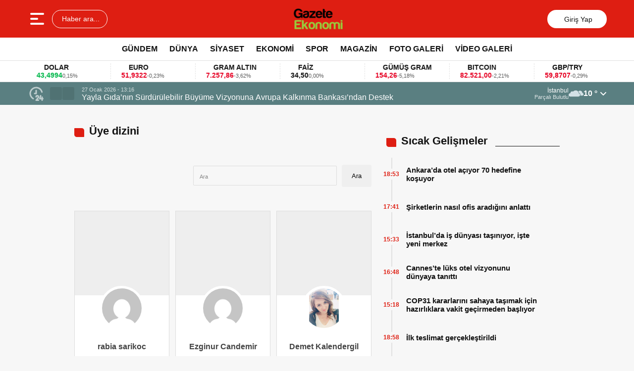

--- FILE ---
content_type: text/html; charset=UTF-8
request_url: https://gazeteekonomi.com/uye-dizini
body_size: 14239
content:
<!doctype html>
<html lang="tr">
<head>
<meta charset="UTF-8" />
<meta name="viewport" content="width=device-width, initial-scale=1.0, minimum-scale=1.0, maximum-scale=5.0">
<meta name="robots" content="index, follow">
<link rel="shortcut icon" href="https://gazeteekonomi.com/wp-content/uploads/2023/06/gazeteekonomi-letter-logo-kucuk-26x26-1.png" />



<meta property="og:locale" content="tr_TR">
<meta property="og:site_name" content="Gazete Ekonomi - Ekonominin Kalbi">


    <title>  Üye dizini</title>
    <meta name="description" content="">
    <meta property="og:title" content="Üye dizini">
    <meta property="og:description" content="">
    <meta property="og:url" content="https://gazeteekonomi.com/uye-dizini">
    <meta property="og:type" content="website">



<meta name='robots' content='max-image-preview:large' />
<link rel='dns-prefetch' href='//vjs.zencdn.net' />
<link rel='dns-prefetch' href='//cdn.jsdelivr.net' />
<script type="text/javascript">
window._wpemojiSettings = {"baseUrl":"https:\/\/s.w.org\/images\/core\/emoji\/14.0.0\/72x72\/","ext":".png","svgUrl":"https:\/\/s.w.org\/images\/core\/emoji\/14.0.0\/svg\/","svgExt":".svg","source":{"concatemoji":"https:\/\/gazeteekonomi.com\/wp-includes\/js\/wp-emoji-release.min.js?ver=6.2.8"}};
/*! This file is auto-generated */
!function(e,a,t){var n,r,o,i=a.createElement("canvas"),p=i.getContext&&i.getContext("2d");function s(e,t){p.clearRect(0,0,i.width,i.height),p.fillText(e,0,0);e=i.toDataURL();return p.clearRect(0,0,i.width,i.height),p.fillText(t,0,0),e===i.toDataURL()}function c(e){var t=a.createElement("script");t.src=e,t.defer=t.type="text/javascript",a.getElementsByTagName("head")[0].appendChild(t)}for(o=Array("flag","emoji"),t.supports={everything:!0,everythingExceptFlag:!0},r=0;r<o.length;r++)t.supports[o[r]]=function(e){if(p&&p.fillText)switch(p.textBaseline="top",p.font="600 32px Arial",e){case"flag":return s("\ud83c\udff3\ufe0f\u200d\u26a7\ufe0f","\ud83c\udff3\ufe0f\u200b\u26a7\ufe0f")?!1:!s("\ud83c\uddfa\ud83c\uddf3","\ud83c\uddfa\u200b\ud83c\uddf3")&&!s("\ud83c\udff4\udb40\udc67\udb40\udc62\udb40\udc65\udb40\udc6e\udb40\udc67\udb40\udc7f","\ud83c\udff4\u200b\udb40\udc67\u200b\udb40\udc62\u200b\udb40\udc65\u200b\udb40\udc6e\u200b\udb40\udc67\u200b\udb40\udc7f");case"emoji":return!s("\ud83e\udef1\ud83c\udffb\u200d\ud83e\udef2\ud83c\udfff","\ud83e\udef1\ud83c\udffb\u200b\ud83e\udef2\ud83c\udfff")}return!1}(o[r]),t.supports.everything=t.supports.everything&&t.supports[o[r]],"flag"!==o[r]&&(t.supports.everythingExceptFlag=t.supports.everythingExceptFlag&&t.supports[o[r]]);t.supports.everythingExceptFlag=t.supports.everythingExceptFlag&&!t.supports.flag,t.DOMReady=!1,t.readyCallback=function(){t.DOMReady=!0},t.supports.everything||(n=function(){t.readyCallback()},a.addEventListener?(a.addEventListener("DOMContentLoaded",n,!1),e.addEventListener("load",n,!1)):(e.attachEvent("onload",n),a.attachEvent("onreadystatechange",function(){"complete"===a.readyState&&t.readyCallback()})),(e=t.source||{}).concatemoji?c(e.concatemoji):e.wpemoji&&e.twemoji&&(c(e.twemoji),c(e.wpemoji)))}(window,document,window._wpemojiSettings);
</script>
<style type="text/css">
img.wp-smiley,
img.emoji {
	display: inline !important;
	border: none !important;
	box-shadow: none !important;
	height: 1em !important;
	width: 1em !important;
	margin: 0 0.07em !important;
	vertical-align: -0.1em !important;
	background: none !important;
	padding: 0 !important;
}
</style>
	
<link rel='stylesheet' id='classic-theme-styles-css' href='https://gazeteekonomi.com/wp-includes/css/classic-themes.min.css?ver=6.2.8' type='text/css' media='all' />
<style id='global-styles-inline-css' type='text/css'>
body{--wp--preset--color--black: #000000;--wp--preset--color--cyan-bluish-gray: #abb8c3;--wp--preset--color--white: #ffffff;--wp--preset--color--pale-pink: #f78da7;--wp--preset--color--vivid-red: #cf2e2e;--wp--preset--color--luminous-vivid-orange: #ff6900;--wp--preset--color--luminous-vivid-amber: #fcb900;--wp--preset--color--light-green-cyan: #7bdcb5;--wp--preset--color--vivid-green-cyan: #00d084;--wp--preset--color--pale-cyan-blue: #8ed1fc;--wp--preset--color--vivid-cyan-blue: #0693e3;--wp--preset--color--vivid-purple: #9b51e0;--wp--preset--gradient--vivid-cyan-blue-to-vivid-purple: linear-gradient(135deg,rgba(6,147,227,1) 0%,rgb(155,81,224) 100%);--wp--preset--gradient--light-green-cyan-to-vivid-green-cyan: linear-gradient(135deg,rgb(122,220,180) 0%,rgb(0,208,130) 100%);--wp--preset--gradient--luminous-vivid-amber-to-luminous-vivid-orange: linear-gradient(135deg,rgba(252,185,0,1) 0%,rgba(255,105,0,1) 100%);--wp--preset--gradient--luminous-vivid-orange-to-vivid-red: linear-gradient(135deg,rgba(255,105,0,1) 0%,rgb(207,46,46) 100%);--wp--preset--gradient--very-light-gray-to-cyan-bluish-gray: linear-gradient(135deg,rgb(238,238,238) 0%,rgb(169,184,195) 100%);--wp--preset--gradient--cool-to-warm-spectrum: linear-gradient(135deg,rgb(74,234,220) 0%,rgb(151,120,209) 20%,rgb(207,42,186) 40%,rgb(238,44,130) 60%,rgb(251,105,98) 80%,rgb(254,248,76) 100%);--wp--preset--gradient--blush-light-purple: linear-gradient(135deg,rgb(255,206,236) 0%,rgb(152,150,240) 100%);--wp--preset--gradient--blush-bordeaux: linear-gradient(135deg,rgb(254,205,165) 0%,rgb(254,45,45) 50%,rgb(107,0,62) 100%);--wp--preset--gradient--luminous-dusk: linear-gradient(135deg,rgb(255,203,112) 0%,rgb(199,81,192) 50%,rgb(65,88,208) 100%);--wp--preset--gradient--pale-ocean: linear-gradient(135deg,rgb(255,245,203) 0%,rgb(182,227,212) 50%,rgb(51,167,181) 100%);--wp--preset--gradient--electric-grass: linear-gradient(135deg,rgb(202,248,128) 0%,rgb(113,206,126) 100%);--wp--preset--gradient--midnight: linear-gradient(135deg,rgb(2,3,129) 0%,rgb(40,116,252) 100%);--wp--preset--duotone--dark-grayscale: url('#wp-duotone-dark-grayscale');--wp--preset--duotone--grayscale: url('#wp-duotone-grayscale');--wp--preset--duotone--purple-yellow: url('#wp-duotone-purple-yellow');--wp--preset--duotone--blue-red: url('#wp-duotone-blue-red');--wp--preset--duotone--midnight: url('#wp-duotone-midnight');--wp--preset--duotone--magenta-yellow: url('#wp-duotone-magenta-yellow');--wp--preset--duotone--purple-green: url('#wp-duotone-purple-green');--wp--preset--duotone--blue-orange: url('#wp-duotone-blue-orange');--wp--preset--font-size--small: 13px;--wp--preset--font-size--medium: 20px;--wp--preset--font-size--large: 36px;--wp--preset--font-size--x-large: 42px;--wp--preset--spacing--20: 0.44rem;--wp--preset--spacing--30: 0.67rem;--wp--preset--spacing--40: 1rem;--wp--preset--spacing--50: 1.5rem;--wp--preset--spacing--60: 2.25rem;--wp--preset--spacing--70: 3.38rem;--wp--preset--spacing--80: 5.06rem;--wp--preset--shadow--natural: 6px 6px 9px rgba(0, 0, 0, 0.2);--wp--preset--shadow--deep: 12px 12px 50px rgba(0, 0, 0, 0.4);--wp--preset--shadow--sharp: 6px 6px 0px rgba(0, 0, 0, 0.2);--wp--preset--shadow--outlined: 6px 6px 0px -3px rgba(255, 255, 255, 1), 6px 6px rgba(0, 0, 0, 1);--wp--preset--shadow--crisp: 6px 6px 0px rgba(0, 0, 0, 1);}:where(.is-layout-flex){gap: 0.5em;}body .is-layout-flow > .alignleft{float: left;margin-inline-start: 0;margin-inline-end: 2em;}body .is-layout-flow > .alignright{float: right;margin-inline-start: 2em;margin-inline-end: 0;}body .is-layout-flow > .aligncenter{margin-left: auto !important;margin-right: auto !important;}body .is-layout-constrained > .alignleft{float: left;margin-inline-start: 0;margin-inline-end: 2em;}body .is-layout-constrained > .alignright{float: right;margin-inline-start: 2em;margin-inline-end: 0;}body .is-layout-constrained > .aligncenter{margin-left: auto !important;margin-right: auto !important;}body .is-layout-constrained > :where(:not(.alignleft):not(.alignright):not(.alignfull)){max-width: var(--wp--style--global--content-size);margin-left: auto !important;margin-right: auto !important;}body .is-layout-constrained > .alignwide{max-width: var(--wp--style--global--wide-size);}body .is-layout-flex{display: flex;}body .is-layout-flex{flex-wrap: wrap;align-items: center;}body .is-layout-flex > *{margin: 0;}:where(.wp-block-columns.is-layout-flex){gap: 2em;}.has-black-color{color: var(--wp--preset--color--black) !important;}.has-cyan-bluish-gray-color{color: var(--wp--preset--color--cyan-bluish-gray) !important;}.has-white-color{color: var(--wp--preset--color--white) !important;}.has-pale-pink-color{color: var(--wp--preset--color--pale-pink) !important;}.has-vivid-red-color{color: var(--wp--preset--color--vivid-red) !important;}.has-luminous-vivid-orange-color{color: var(--wp--preset--color--luminous-vivid-orange) !important;}.has-luminous-vivid-amber-color{color: var(--wp--preset--color--luminous-vivid-amber) !important;}.has-light-green-cyan-color{color: var(--wp--preset--color--light-green-cyan) !important;}.has-vivid-green-cyan-color{color: var(--wp--preset--color--vivid-green-cyan) !important;}.has-pale-cyan-blue-color{color: var(--wp--preset--color--pale-cyan-blue) !important;}.has-vivid-cyan-blue-color{color: var(--wp--preset--color--vivid-cyan-blue) !important;}.has-vivid-purple-color{color: var(--wp--preset--color--vivid-purple) !important;}.has-black-background-color{background-color: var(--wp--preset--color--black) !important;}.has-cyan-bluish-gray-background-color{background-color: var(--wp--preset--color--cyan-bluish-gray) !important;}.has-white-background-color{background-color: var(--wp--preset--color--white) !important;}.has-pale-pink-background-color{background-color: var(--wp--preset--color--pale-pink) !important;}.has-vivid-red-background-color{background-color: var(--wp--preset--color--vivid-red) !important;}.has-luminous-vivid-orange-background-color{background-color: var(--wp--preset--color--luminous-vivid-orange) !important;}.has-luminous-vivid-amber-background-color{background-color: var(--wp--preset--color--luminous-vivid-amber) !important;}.has-light-green-cyan-background-color{background-color: var(--wp--preset--color--light-green-cyan) !important;}.has-vivid-green-cyan-background-color{background-color: var(--wp--preset--color--vivid-green-cyan) !important;}.has-pale-cyan-blue-background-color{background-color: var(--wp--preset--color--pale-cyan-blue) !important;}.has-vivid-cyan-blue-background-color{background-color: var(--wp--preset--color--vivid-cyan-blue) !important;}.has-vivid-purple-background-color{background-color: var(--wp--preset--color--vivid-purple) !important;}.has-black-border-color{border-color: var(--wp--preset--color--black) !important;}.has-cyan-bluish-gray-border-color{border-color: var(--wp--preset--color--cyan-bluish-gray) !important;}.has-white-border-color{border-color: var(--wp--preset--color--white) !important;}.has-pale-pink-border-color{border-color: var(--wp--preset--color--pale-pink) !important;}.has-vivid-red-border-color{border-color: var(--wp--preset--color--vivid-red) !important;}.has-luminous-vivid-orange-border-color{border-color: var(--wp--preset--color--luminous-vivid-orange) !important;}.has-luminous-vivid-amber-border-color{border-color: var(--wp--preset--color--luminous-vivid-amber) !important;}.has-light-green-cyan-border-color{border-color: var(--wp--preset--color--light-green-cyan) !important;}.has-vivid-green-cyan-border-color{border-color: var(--wp--preset--color--vivid-green-cyan) !important;}.has-pale-cyan-blue-border-color{border-color: var(--wp--preset--color--pale-cyan-blue) !important;}.has-vivid-cyan-blue-border-color{border-color: var(--wp--preset--color--vivid-cyan-blue) !important;}.has-vivid-purple-border-color{border-color: var(--wp--preset--color--vivid-purple) !important;}.has-vivid-cyan-blue-to-vivid-purple-gradient-background{background: var(--wp--preset--gradient--vivid-cyan-blue-to-vivid-purple) !important;}.has-light-green-cyan-to-vivid-green-cyan-gradient-background{background: var(--wp--preset--gradient--light-green-cyan-to-vivid-green-cyan) !important;}.has-luminous-vivid-amber-to-luminous-vivid-orange-gradient-background{background: var(--wp--preset--gradient--luminous-vivid-amber-to-luminous-vivid-orange) !important;}.has-luminous-vivid-orange-to-vivid-red-gradient-background{background: var(--wp--preset--gradient--luminous-vivid-orange-to-vivid-red) !important;}.has-very-light-gray-to-cyan-bluish-gray-gradient-background{background: var(--wp--preset--gradient--very-light-gray-to-cyan-bluish-gray) !important;}.has-cool-to-warm-spectrum-gradient-background{background: var(--wp--preset--gradient--cool-to-warm-spectrum) !important;}.has-blush-light-purple-gradient-background{background: var(--wp--preset--gradient--blush-light-purple) !important;}.has-blush-bordeaux-gradient-background{background: var(--wp--preset--gradient--blush-bordeaux) !important;}.has-luminous-dusk-gradient-background{background: var(--wp--preset--gradient--luminous-dusk) !important;}.has-pale-ocean-gradient-background{background: var(--wp--preset--gradient--pale-ocean) !important;}.has-electric-grass-gradient-background{background: var(--wp--preset--gradient--electric-grass) !important;}.has-midnight-gradient-background{background: var(--wp--preset--gradient--midnight) !important;}.has-small-font-size{font-size: var(--wp--preset--font-size--small) !important;}.has-medium-font-size{font-size: var(--wp--preset--font-size--medium) !important;}.has-large-font-size{font-size: var(--wp--preset--font-size--large) !important;}.has-x-large-font-size{font-size: var(--wp--preset--font-size--x-large) !important;}
.wp-block-navigation a:where(:not(.wp-element-button)){color: inherit;}
:where(.wp-block-columns.is-layout-flex){gap: 2em;}
.wp-block-pullquote{font-size: 1.5em;line-height: 1.6;}
</style>
<link rel='stylesheet' id='ppress-frontend-css' href='https://gazeteekonomi.com/wp-content/plugins/wp-user-avatar/assets/css/frontend.min.css?ver=4.16.8' type='text/css' media='all' />
<link rel='stylesheet' id='ppress-flatpickr-css' href='https://gazeteekonomi.com/wp-content/plugins/wp-user-avatar/assets/flatpickr/flatpickr.min.css?ver=4.16.8' type='text/css' media='all' />
<link rel='stylesheet' id='ppress-select2-css' href='https://gazeteekonomi.com/wp-content/plugins/wp-user-avatar/assets/select2/select2.min.css?ver=6.2.8' type='text/css' media='all' />
<link rel='stylesheet' id='thewp-style-css' href='https://gazeteekonomi.com/wp-content/themes/theHaberV9/style.css?ver=1755957980' type='text/css' media='all' />
<link rel='stylesheet' id='thewp-modul-css' href='https://gazeteekonomi.com/wp-content/themes/theHaberV9/css/modul.css?ver=1758475816' type='text/css' media='all' />
<link rel='stylesheet' id='thewp-swiper-css' href='https://gazeteekonomi.com/wp-content/themes/theHaberV9/css/swiper-bundle.min.css?ver=1758475816' type='text/css' media='all' />
<link rel='stylesheet' id='renk-css' href='https://gazeteekonomi.com/wp-content/themes/theHaberV9/renk.css?ver=1758478720' type='text/css' media='all' />
<link rel='stylesheet' id='videojs-css-css' href='https://vjs.zencdn.net/8.9.0/video-js.css?ver=6.2.8' type='text/css' media='all' />
<script type='text/javascript' src='https://gazeteekonomi.com/wp-includes/js/jquery/jquery.min.js?ver=3.6.4' id='jquery-core-js'></script>
<script type='text/javascript' src='https://gazeteekonomi.com/wp-includes/js/jquery/jquery-migrate.min.js?ver=3.4.0' id='jquery-migrate-js'></script>
<script type='text/javascript' src='https://gazeteekonomi.com/wp-content/plugins/wp-user-avatar/assets/flatpickr/flatpickr.min.js?ver=4.16.8' id='ppress-flatpickr-js'></script>
<script type='text/javascript' src='https://gazeteekonomi.com/wp-content/plugins/wp-user-avatar/assets/select2/select2.min.js?ver=4.16.8' id='ppress-select2-js'></script>
<link rel="https://api.w.org/" href="https://gazeteekonomi.com/wp-json/" /><link rel="alternate" type="application/json" href="https://gazeteekonomi.com/wp-json/wp/v2/pages/600025" /><link rel="EditURI" type="application/rsd+xml" title="RSD" href="https://gazeteekonomi.com/xmlrpc.php?rsd" />
<link rel="wlwmanifest" type="application/wlwmanifest+xml" href="https://gazeteekonomi.com/wp-includes/wlwmanifest.xml" />

<link rel="canonical" href="https://gazeteekonomi.com/uye-dizini" />
<link rel='shortlink' href='https://gazeteekonomi.com/?p=600025' />
<link rel="alternate" type="application/json+oembed" href="https://gazeteekonomi.com/wp-json/oembed/1.0/embed?url=https%3A%2F%2Fgazeteekonomi.com%2Fuye-dizini" />
<link rel="alternate" type="text/xml+oembed" href="https://gazeteekonomi.com/wp-json/oembed/1.0/embed?url=https%3A%2F%2Fgazeteekonomi.com%2Fuye-dizini&#038;format=xml" />



<link rel="preconnect" href="https://fonts.googleapis.com">
<link rel="preconnect" href="https://fonts.gstatic.com" crossorigin>
<link rel="preload" as="style" href="https://fonts.googleapis.com/css2?family=:wght@400;500;600;700&#038;family=Merriweather:wght@400;500;600;700&#038;display=swap" onload="this.onload=null;this.rel='stylesheet'">
<noscript><link rel="stylesheet" href="https://fonts.googleapis.com/css2?family=:wght@400;500;600;700&#038;family=Merriweather:wght@400;500;600;700&#038;display=swap"></noscript>


<noscript>
<link rel="stylesheet" href="https://gazeteekonomi.com/wp-content/themes/theHaberV9/css/swiper-bundle.min.css" />
</noscript>

<link rel="preload" href="https://gazeteekonomi.com/wp-content/themes/theHaberV9/js/iconify3.1.0.min.js" as="script">
<script src="https://gazeteekonomi.com/wp-content/themes/theHaberV9/js/iconify3.1.0.min.js" defer onload="if (typeof Iconify !== 'undefined' && Iconify.scan) Iconify.scan();"></script>




</head>

<body class="page-template-default page page-id-600025">
<svg xmlns="http://www.w3.org/2000/svg" viewBox="0 0 0 0" width="0" height="0" focusable="false" role="none" style="visibility: hidden; position: absolute; left: -9999px; overflow: hidden;" ><defs><filter id="wp-duotone-dark-grayscale"><feColorMatrix color-interpolation-filters="sRGB" type="matrix" values=" .299 .587 .114 0 0 .299 .587 .114 0 0 .299 .587 .114 0 0 .299 .587 .114 0 0 " /><feComponentTransfer color-interpolation-filters="sRGB" ><feFuncR type="table" tableValues="0 0.49803921568627" /><feFuncG type="table" tableValues="0 0.49803921568627" /><feFuncB type="table" tableValues="0 0.49803921568627" /><feFuncA type="table" tableValues="1 1" /></feComponentTransfer><feComposite in2="SourceGraphic" operator="in" /></filter></defs></svg><svg xmlns="http://www.w3.org/2000/svg" viewBox="0 0 0 0" width="0" height="0" focusable="false" role="none" style="visibility: hidden; position: absolute; left: -9999px; overflow: hidden;" ><defs><filter id="wp-duotone-grayscale"><feColorMatrix color-interpolation-filters="sRGB" type="matrix" values=" .299 .587 .114 0 0 .299 .587 .114 0 0 .299 .587 .114 0 0 .299 .587 .114 0 0 " /><feComponentTransfer color-interpolation-filters="sRGB" ><feFuncR type="table" tableValues="0 1" /><feFuncG type="table" tableValues="0 1" /><feFuncB type="table" tableValues="0 1" /><feFuncA type="table" tableValues="1 1" /></feComponentTransfer><feComposite in2="SourceGraphic" operator="in" /></filter></defs></svg><svg xmlns="http://www.w3.org/2000/svg" viewBox="0 0 0 0" width="0" height="0" focusable="false" role="none" style="visibility: hidden; position: absolute; left: -9999px; overflow: hidden;" ><defs><filter id="wp-duotone-purple-yellow"><feColorMatrix color-interpolation-filters="sRGB" type="matrix" values=" .299 .587 .114 0 0 .299 .587 .114 0 0 .299 .587 .114 0 0 .299 .587 .114 0 0 " /><feComponentTransfer color-interpolation-filters="sRGB" ><feFuncR type="table" tableValues="0.54901960784314 0.98823529411765" /><feFuncG type="table" tableValues="0 1" /><feFuncB type="table" tableValues="0.71764705882353 0.25490196078431" /><feFuncA type="table" tableValues="1 1" /></feComponentTransfer><feComposite in2="SourceGraphic" operator="in" /></filter></defs></svg><svg xmlns="http://www.w3.org/2000/svg" viewBox="0 0 0 0" width="0" height="0" focusable="false" role="none" style="visibility: hidden; position: absolute; left: -9999px; overflow: hidden;" ><defs><filter id="wp-duotone-blue-red"><feColorMatrix color-interpolation-filters="sRGB" type="matrix" values=" .299 .587 .114 0 0 .299 .587 .114 0 0 .299 .587 .114 0 0 .299 .587 .114 0 0 " /><feComponentTransfer color-interpolation-filters="sRGB" ><feFuncR type="table" tableValues="0 1" /><feFuncG type="table" tableValues="0 0.27843137254902" /><feFuncB type="table" tableValues="0.5921568627451 0.27843137254902" /><feFuncA type="table" tableValues="1 1" /></feComponentTransfer><feComposite in2="SourceGraphic" operator="in" /></filter></defs></svg><svg xmlns="http://www.w3.org/2000/svg" viewBox="0 0 0 0" width="0" height="0" focusable="false" role="none" style="visibility: hidden; position: absolute; left: -9999px; overflow: hidden;" ><defs><filter id="wp-duotone-midnight"><feColorMatrix color-interpolation-filters="sRGB" type="matrix" values=" .299 .587 .114 0 0 .299 .587 .114 0 0 .299 .587 .114 0 0 .299 .587 .114 0 0 " /><feComponentTransfer color-interpolation-filters="sRGB" ><feFuncR type="table" tableValues="0 0" /><feFuncG type="table" tableValues="0 0.64705882352941" /><feFuncB type="table" tableValues="0 1" /><feFuncA type="table" tableValues="1 1" /></feComponentTransfer><feComposite in2="SourceGraphic" operator="in" /></filter></defs></svg><svg xmlns="http://www.w3.org/2000/svg" viewBox="0 0 0 0" width="0" height="0" focusable="false" role="none" style="visibility: hidden; position: absolute; left: -9999px; overflow: hidden;" ><defs><filter id="wp-duotone-magenta-yellow"><feColorMatrix color-interpolation-filters="sRGB" type="matrix" values=" .299 .587 .114 0 0 .299 .587 .114 0 0 .299 .587 .114 0 0 .299 .587 .114 0 0 " /><feComponentTransfer color-interpolation-filters="sRGB" ><feFuncR type="table" tableValues="0.78039215686275 1" /><feFuncG type="table" tableValues="0 0.94901960784314" /><feFuncB type="table" tableValues="0.35294117647059 0.47058823529412" /><feFuncA type="table" tableValues="1 1" /></feComponentTransfer><feComposite in2="SourceGraphic" operator="in" /></filter></defs></svg><svg xmlns="http://www.w3.org/2000/svg" viewBox="0 0 0 0" width="0" height="0" focusable="false" role="none" style="visibility: hidden; position: absolute; left: -9999px; overflow: hidden;" ><defs><filter id="wp-duotone-purple-green"><feColorMatrix color-interpolation-filters="sRGB" type="matrix" values=" .299 .587 .114 0 0 .299 .587 .114 0 0 .299 .587 .114 0 0 .299 .587 .114 0 0 " /><feComponentTransfer color-interpolation-filters="sRGB" ><feFuncR type="table" tableValues="0.65098039215686 0.40392156862745" /><feFuncG type="table" tableValues="0 1" /><feFuncB type="table" tableValues="0.44705882352941 0.4" /><feFuncA type="table" tableValues="1 1" /></feComponentTransfer><feComposite in2="SourceGraphic" operator="in" /></filter></defs></svg><svg xmlns="http://www.w3.org/2000/svg" viewBox="0 0 0 0" width="0" height="0" focusable="false" role="none" style="visibility: hidden; position: absolute; left: -9999px; overflow: hidden;" ><defs><filter id="wp-duotone-blue-orange"><feColorMatrix color-interpolation-filters="sRGB" type="matrix" values=" .299 .587 .114 0 0 .299 .587 .114 0 0 .299 .587 .114 0 0 .299 .587 .114 0 0 " /><feComponentTransfer color-interpolation-filters="sRGB" ><feFuncR type="table" tableValues="0.098039215686275 1" /><feFuncG type="table" tableValues="0 0.66274509803922" /><feFuncB type="table" tableValues="0.84705882352941 0.41960784313725" /><feFuncA type="table" tableValues="1 1" /></feComponentTransfer><feComposite in2="SourceGraphic" operator="in" /></filter></defs></svg>
<div class="reklamCerceve">
</div>

<header>
<div class="header">
<div class="ortala_header">

<div class="menuarama">
<button id="hamburger-icon" class="hamburger-icon" aria-label="Menüyü aç" title="Menüyü aç"><svg xmlns="http://www.w3.org/2000/svg" width="40" height="40" viewBox="0 0 20 20"><rect width="20" height="20" fill="none"/><path fill="currentColor" fill-rule="evenodd" d="M3 5a1 1 0 0 1 1-1h12a1 1 0 1 1 0 2H4a1 1 0 0 1-1-1m0 5a1 1 0 0 1 1-1h6a1 1 0 1 1 0 2H4a1 1 0 0 1-1-1m0 5a1 1 0 0 1 1-1h12a1 1 0 1 1 0 2H4a1 1 0 0 1-1-1" clip-rule="evenodd"/></svg></button>
<button id="aramaAc" class="arama-buton">
<span class="iconify" data-icon="material-symbols:search-rounded"></span> Haber ara...
</button>

</div>

<div class="logo">
<a href="https://gazeteekonomi.com/" title="Gazete Ekonomi - Ekonominin Kalbi"><img src="https://gazeteekonomi.com/wp-content/uploads/2023/06/gazeteekonomi-main-txtonly-e1687261250567.png" alt="Gazete Ekonomi - Ekonominin Kalbi" width="230" height="60" loading="eager" fetchpriority="high" class="logo-img"/></a></div>




<div class="sosyal">
<a href="https://www.facebook.com/GztEkonomi" target="_blank" rel="noopener noreferrer nofollow" title="facebook">
<span class="iconify" data-icon="gg:facebook" data-inline="false"></span>
</a><a href="https://x.com/gazeteekonomi" target="_blank" rel="noopener noreferrer nofollow" title="twitter">
<span class="iconify" data-icon="ri:twitter-x-line" data-inline="false"></span>
</a><a href="https://instagram.com/" target="_blank" rel="noopener noreferrer nofollow" title="instagram">
<span class="iconify" data-icon="streamline:instagram-solid" data-inline="false"></span>
</a><a href="https://www.youtube.com/" target="_blank" rel="noopener noreferrer nofollow" title="youtube">
<span class="iconify" data-icon="tdesign:logo-youtube-filled" data-inline="false"></span>
</a><a class="giris" href="https://gazeteekonomi.com/giris-yap" title="Giriş Yap">
<span class="iconify" data-icon="material-symbols:person-outline-rounded"></span>
<strong>Giriş Yap</strong>
</a>
</div>

</div>
</div>

<div class="nav">
<div class="genelortala_header">
<nav>
<nav class="header-menu"><ul><li id="menu-item-600050" class="menu-item menu-item-type-taxonomy menu-item-object-category menu-item-600050"><a href="https://gazeteekonomi.com/category/gundem">GÜNDEM</a></li>
<li id="menu-item-600048" class="menu-item menu-item-type-taxonomy menu-item-object-category menu-item-600048"><a href="https://gazeteekonomi.com/category/dunya">DÜNYA</a></li>
<li id="menu-item-600052" class="menu-item menu-item-type-taxonomy menu-item-object-category menu-item-600052"><a href="https://gazeteekonomi.com/category/siyaset">SİYASET</a></li>
<li id="menu-item-600049" class="menu-item menu-item-type-taxonomy menu-item-object-category menu-item-has-children menu-item-600049"><a href="https://gazeteekonomi.com/category/ekonomi">EKONOMİ</a>
<ul class="sub-menu">
	<li id="menu-item-609591" class="menu-item menu-item-type-post_type menu-item-object-page menu-item-609591"><a href="https://gazeteekonomi.com/piyasalar">PİYASALAR</a></li>
	<li id="menu-item-600082" class="menu-item menu-item-type-post_type menu-item-object-page menu-item-600082"><a href="https://gazeteekonomi.com/canli-borsa">CANLI BORSA</a></li>
	<li id="menu-item-600083" class="menu-item menu-item-type-post_type menu-item-object-page menu-item-600083"><a href="https://gazeteekonomi.com/hisseler">HİSSELER</a></li>
	<li id="menu-item-600084" class="menu-item menu-item-type-post_type menu-item-object-page menu-item-600084"><a href="https://gazeteekonomi.com/pariteler">PARİTELER</a></li>
</ul>
</li>
<li id="menu-item-600053" class="menu-item menu-item-type-taxonomy menu-item-object-category menu-item-has-children menu-item-600053"><a href="https://gazeteekonomi.com/category/spor">SPOR</a>
<ul class="sub-menu">
	<li id="menu-item-600085" class="menu-item menu-item-type-post_type menu-item-object-page menu-item-600085"><a href="https://gazeteekonomi.com/canli-sonuclar">CANLI SONUÇLAR</a></li>
	<li id="menu-item-600086" class="menu-item menu-item-type-post_type menu-item-object-page menu-item-600086"><a href="https://gazeteekonomi.com/fikstur">FİKSTÜR</a></li>
	<li id="menu-item-600087" class="menu-item menu-item-type-post_type menu-item-object-page menu-item-600087"><a href="https://gazeteekonomi.com/puan-durumu">PUAN DURUMU</a></li>
</ul>
</li>
<li id="menu-item-600051" class="menu-item menu-item-type-taxonomy menu-item-object-category menu-item-has-children menu-item-600051"><a href="https://gazeteekonomi.com/category/magazin">MAGAZİN</a>
<ul class="sub-menu">
	<li id="menu-item-600088" class="menu-item menu-item-type-post_type menu-item-object-page menu-item-600088"><a href="https://gazeteekonomi.com/burclar">BURÇLAR</a></li>
</ul>
</li>
<li id="menu-item-600054" class="menu-item menu-item-type-taxonomy menu-item-object-category menu-item-600054"><a href="https://gazeteekonomi.com/category/foto-galeri">FOTO GALERİ</a></li>
<li id="menu-item-600055" class="menu-item menu-item-type-taxonomy menu-item-object-category menu-item-600055"><a href="https://gazeteekonomi.com/category/video-galeri">VİDEO GALERİ</a></li>
</ul></nav></nav>
</div>
</div>

</header>
<div class="temizle"></div>

<section id="anafinans">
<div class="genelortala_header">

<div class="swiper ust_finans">
<div class="swiper-wrapper">
<div class="swiper-slide">
<div class="finans-item">
<div class="finans-baslik">BIST 100 <span class="iconify" data-icon="material-symbols:arrow-warm-up-rounded" data-inline="false"></span></div>
<div class="finans-fiyat up">
13.831,09 <span class="fark">3,16%</span>
</div>
</div>
</div>
<div class="swiper-slide">
<div class="finans-item">
<div class="finans-baslik">DOLAR <span class="iconify" data-icon="material-symbols:arrow-warm-up-rounded" data-inline="false"></span></div>
<div class="finans-fiyat up">
43,4994 <span class="fark">0,15%</span>
</div>
</div>
</div>
<div class="swiper-slide">
<div class="finans-item">
<div class="finans-baslik">EURO <span class="iconify" data-icon="material-symbols:arrow-cool-down-rounded" data-inline="false"></span></div>
<div class="finans-fiyat down">
51,9322 <span class="fark">-0,23%</span>
</div>
</div>
</div>
<div class="swiper-slide">
<div class="finans-item">
<div class="finans-baslik">GRAM ALTIN <span class="iconify" data-icon="material-symbols:arrow-cool-down-rounded" data-inline="false"></span></div>
<div class="finans-fiyat down">
7.257,86 <span class="fark">-3,62%</span>
</div>
</div>
</div>
<div class="swiper-slide">
<div class="finans-item">
<div class="finans-baslik">FAİZ <span class="iconify" data-icon="openmoji:hyphen-minus" data-inline="false"></span></div>
<div class="finans-fiyat neutral">
34,50 <span class="fark">0,00%</span>
</div>
</div>
</div>
<div class="swiper-slide">
<div class="finans-item">
<div class="finans-baslik">GÜMÜŞ GRAM <span class="iconify" data-icon="material-symbols:arrow-cool-down-rounded" data-inline="false"></span></div>
<div class="finans-fiyat down">
154,26 <span class="fark">-5,18%</span>
</div>
</div>
</div>
<div class="swiper-slide">
<div class="finans-item">
<div class="finans-baslik">BITCOIN <span class="iconify" data-icon="material-symbols:arrow-cool-down-rounded" data-inline="false"></span></div>
<div class="finans-fiyat down">
82.521,00 <span class="fark">-2,21%</span>
</div>
</div>
</div>
<div class="swiper-slide">
<div class="finans-item">
<div class="finans-baslik">GBP/TRY <span class="iconify" data-icon="material-symbols:arrow-cool-down-rounded" data-inline="false"></span></div>
<div class="finans-fiyat down">
59,8707 <span class="fark">-0,29%</span>
</div>
</div>
</div>
<div class="swiper-slide">
<div class="finans-item">
<div class="finans-baslik">EUR/USD <span class="iconify" data-icon="material-symbols:arrow-cool-down-rounded" data-inline="false"></span></div>
<div class="finans-fiyat down">
1,1927 <span class="fark">-0,37%</span>
</div>
</div>
</div>
<div class="swiper-slide">
<div class="finans-item">
<div class="finans-baslik">BRENT <span class="iconify" data-icon="material-symbols:arrow-cool-down-rounded" data-inline="false"></span></div>
<div class="finans-fiyat down">
69,83 <span class="fark">-1,24%</span>
</div>
</div>
</div>
<div class="swiper-slide">
<div class="finans-item">
<div class="finans-baslik">ÇEYREK ALTIN <span class="iconify" data-icon="material-symbols:arrow-cool-down-rounded" data-inline="false"></span></div>
<div class="finans-fiyat down">
11.866,60 <span class="fark">-3,62%</span>
</div>
</div>
</div>
</div>
</div>

</div>
</section>

<div class="hdrsndk_bir"><section id="son_dakika">
<div class="ortala_header">
<div class="son_butonlar">
<span class="mingcute--hours-line"></span>
<div class="son_dakika_prev">
<span class="iconify" data-icon="mdi:chevron-left" data-inline="false"></span>
</div>
<div class="son_dakika_next">
<span class="iconify" data-icon="mdi:chevron-right" data-inline="false"></span>
</div>
</div>

<div class="swiper ust_son_dakika swiper-container">
<div class="swiper-wrapper">


<div class="swiper-slide">
<span class="saat">27 Ocak 2026 - 13:16</span>
<a href="https://gazeteekonomi.com/yayla-gidanin-surdurulebilir-buyume-vizyonuna-avrupa-kalkinma-bankasindan-destek-h611290.html" title="Yayla Gıda’nın Sürdürülebilir Büyüme Vizyonuna Avrupa Kalkınma Bankası’ndan Destek">
Yayla Gıda’nın Sürdürülebilir Büyüme Vizyonuna Avrupa Kalkınma Bankası’ndan Destek</a>
</div>


<div class="swiper-slide">
<span class="saat">21 Ocak 2026 - 13:08</span>
<a href="https://gazeteekonomi.com/ramazanda-gida-denetimleri-artarak-devam-edecek-h611263.html" title="RAMAZANDA GIDA DENETİMLERİ ARTARAK DEVAM EDECEK">
RAMAZANDA GIDA DENETİMLERİ ARTARAK DEVAM EDECEK</a>
</div>


<div class="swiper-slide">
<span class="saat">20 Ocak 2026 - 12:04</span>
<a href="https://gazeteekonomi.com/deik-turkiye-cin-is-konseyinin-yeni-baskani-aydin-mistacoglu-oldu-h611260.html" title="DEİK Türkiye-Çin İş Konseyi’nin yeni başkanı Aydın Mıstaçoğlu oldu">
DEİK Türkiye-Çin İş Konseyi’nin yeni başkanı Aydın Mıstaçoğlu oldu</a>
</div>


<div class="swiper-slide">
<span class="saat">20 Ocak 2026 - 10:07</span>
<a href="https://gazeteekonomi.com/ihracatin-kahramanlari-bursada-bulusuyor-h611257.html" title="İhracat’ın Kahramanları Bursa’da buluşuyor">
İhracat’ın Kahramanları Bursa’da buluşuyor</a>
</div>


<div class="swiper-slide">
<span class="saat">17 Ocak 2026 - 09:10</span>
<a href="https://gazeteekonomi.com/iyilige-onderlik-etti-juri-ozel-odulunun-sahibi-oldu-h611251.html" title="İyiliğe önderlik etti Jüri Özel Ödülü’nün sahibi oldu">
İyiliğe önderlik etti Jüri Özel Ödülü’nün sahibi oldu</a>
</div>


<div class="swiper-slide">
<span class="saat">16 Ocak 2026 - 07:14</span>
<a href="https://gazeteekonomi.com/tusiadda-ozan-diren-donemi-h611244.html" title="TÜSİAD’da Ozan Diren dönemi">
TÜSİAD’da Ozan Diren dönemi</a>
</div>


<div class="swiper-slide">
<span class="saat">12 Ocak 2026 - 08:53</span>
<a href="https://gazeteekonomi.com/girisimci-kadinlara-is-alani-acti-liderlik-odulunu-aldi-h611227.html" title="Girişimci kadınlara iş alanı açtı liderlik ödülünü aldı">
Girişimci kadınlara iş alanı açtı liderlik ödülünü aldı</a>
</div>


<div class="swiper-slide">
<span class="saat">10 Ocak 2026 - 19:25</span>
<a href="https://gazeteekonomi.com/egdden-celal-topraka-yasam-boyu-onur-odulu-h611220.html" title="EGD’den Celal Toprak’a “Yaşam Boyu Onur Ödülü”">
EGD’den Celal Toprak’a “Yaşam Boyu Onur Ödülü”</a>
</div>


<div class="swiper-slide">
<span class="saat">10 Ocak 2026 - 19:22</span>
<a href="https://gazeteekonomi.com/8-yilinda-kadin-girisimciliginin-yildizlari-belirlendi-h611217.html" title="8. YILINDA KADIN GİRİŞİMCİLİĞİNİN YILDIZLARI BELİRLENDİ">
8. YILINDA KADIN GİRİŞİMCİLİĞİNİN YILDIZLARI BELİRLENDİ</a>
</div>


<div class="swiper-slide">
<span class="saat">2 Ocak 2026 - 19:52</span>
<a href="https://gazeteekonomi.com/8-kadin-girisimcileri-destekleme-zirvesi-programi-aciklandi-h611200.html" title="8.Kadın Girişimcileri Destekleme Zirvesi programı açıklandı">
8.Kadın Girişimcileri Destekleme Zirvesi programı açıklandı</a>
</div>


</div>
</div>

<div class="header_havadurumu">
<div class="bilgiler">
<strong class="havaSehir">İstanbul</strong>
<span class="havaBilgi">Parçalı Bulutlu</span>
</div>
<img class="havaImg" src="/thewpcache/04d.svg?v=202601300637" alt="İstanbul hava durumu" width="30" height="30">
<div class="hava_dropdown_toggle">10 ° <svg xmlns="http://www.w3.org/2000/svg" aria-hidden="true" role="img" width="0.88em" height="1em" viewBox="0 0 448 512" data-icon="fa6-solid:angle-down" class="havadurumu-icon iconify iconify--fa6-solid"><path fill="currentColor" d="M201.4 374.6c12.5 12.5 32.8 12.5 45.3 0l160-160c12.5-12.5 12.5-32.8 0-45.3s-32.8-12.5-45.3 0L224 306.7L86.6 169.4c-12.5-12.5-32.8-12.5-45.3 0s-12.5 32.8 0 45.3l160 160z"></path></div>
<div class="hava_dropdown" style="display:none;">
<ul>
<li data-il="Adana">Adana</li><li data-il="Adıyaman">Adıyaman</li><li data-il="Afyonkarahisar">Afyonkarahisar</li><li data-il="Ağrı">Ağrı</li><li data-il="Aksaray">Aksaray</li><li data-il="Amasya">Amasya</li><li data-il="Ankara">Ankara</li><li data-il="Antalya">Antalya</li><li data-il="Ardahan">Ardahan</li><li data-il="Artvin">Artvin</li><li data-il="Aydın">Aydın</li><li data-il="Balıkesir">Balıkesir</li><li data-il="Bartın">Bartın</li><li data-il="Batman">Batman</li><li data-il="Bayburt">Bayburt</li><li data-il="Bilecik">Bilecik</li><li data-il="Bingöl">Bingöl</li><li data-il="Bitlis">Bitlis</li><li data-il="Bolu">Bolu</li><li data-il="Burdur">Burdur</li><li data-il="Bursa">Bursa</li><li data-il="Çanakkale">Çanakkale</li><li data-il="Çankırı">Çankırı</li><li data-il="Çorum">Çorum</li><li data-il="Denizli">Denizli</li><li data-il="Diyarbakır">Diyarbakır</li><li data-il="Düzce">Düzce</li><li data-il="Edirne">Edirne</li><li data-il="Elazığ">Elazığ</li><li data-il="Erzincan">Erzincan</li><li data-il="Erzurum">Erzurum</li><li data-il="Eskişehir">Eskişehir</li><li data-il="Gaziantep">Gaziantep</li><li data-il="Giresun">Giresun</li><li data-il="Gümüşhane">Gümüşhane</li><li data-il="Hakkari">Hakkari</li><li data-il="Hatay">Hatay</li><li data-il="Iğdır">Iğdır</li><li data-il="Isparta">Isparta</li><li data-il="İstanbul">İstanbul</li><li data-il="İzmir">İzmir</li><li data-il="Kahramanmaraş">Kahramanmaraş</li><li data-il="Karabük">Karabük</li><li data-il="Karaman">Karaman</li><li data-il="Kars">Kars</li><li data-il="Kastamonu">Kastamonu</li><li data-il="Kayseri">Kayseri</li><li data-il="Kırıkkale">Kırıkkale</li><li data-il="Kırklareli">Kırklareli</li><li data-il="Kırşehir">Kırşehir</li><li data-il="Kilis">Kilis</li><li data-il="Kocaeli">Kocaeli</li><li data-il="Konya">Konya</li><li data-il="Kütahya">Kütahya</li><li data-il="Malatya">Malatya</li><li data-il="Manisa">Manisa</li><li data-il="Mardin">Mardin</li><li data-il="Mersin">Mersin</li><li data-il="Muğla">Muğla</li><li data-il="Muş">Muş</li><li data-il="Nevşehir">Nevşehir</li><li data-il="Niğde">Niğde</li><li data-il="Ordu">Ordu</li><li data-il="Osmaniye">Osmaniye</li><li data-il="Rize">Rize</li><li data-il="Sakarya">Sakarya</li><li data-il="Samsun">Samsun</li><li data-il="Siirt">Siirt</li><li data-il="Sinop">Sinop</li><li data-il="Sivas">Sivas</li><li data-il="Şanlıurfa">Şanlıurfa</li><li data-il="Şırnak">Şırnak</li><li data-il="Tekirdağ">Tekirdağ</li><li data-il="Tokat">Tokat</li><li data-il="Trabzon">Trabzon</li><li data-il="Tunceli">Tunceli</li><li data-il="Uşak">Uşak</li><li data-il="Van">Van</li><li data-il="Yalova">Yalova</li><li data-il="Yozgat">Yozgat</li><li data-il="Zonguldak">Zonguldak</li></ul>
</div>
</div>

</div>
</section>
</div>
<div class="temizle"></div>

<link rel="stylesheet" href="https://gazeteekonomi.com/wp-content/themes/theHaberV9/css/sayfalar.css">


<section id="kategori_sayfasi" class="category">
<div class="ust_bosluk">
<div class="genelortala">

    
<div class="kategori_sol">

<div class="page_sayfa_baslik">
<h3>Üye dizini</h3>
</div>

<div class="page_icerik_alani">

  <p><!-- wp:shortcode --><!-- This WordPress member directory is built and powered by ProfilePress WordPress plugin - https://profilepress.com --></p>
<style>#pp-member-directory-1.pp-member-directory .ppressmd-member-directory-header .ppressmd-member-directory-header-row .ppressmd-member-directory-search-line label .ppressmd-search-line,#pp-member-directory-1.pp-member-directory .ppressmd-member-directory-header .ppressmd-member-directory-header-row .ppressmd-search .ppressmd-search-filter.ppressmd-text-filter-type input:not(.select2-search__field),#pp-member-directory-1.pp-member-directory .ppressmd-member-directory-header .select2.select2-container .select2-selection {border:1px solid #dddddd !important;}#pp-member-directory-1.pp-member-directory .ppressmd-member-directory-header .ppressmd-member-directory-header-row .ppressmd-search .ppressmd-search-filter.ppressmd-text-filter-type input,#pp-member-directory-1.pp-member-directory .ppressmd-member-directory-header .ppressmd-member-directory-header-row .ppressmd-member-directory-search-line label .ppressmd-search-line,#pp-member-directory-1.pp-member-directory .ppressmd-member-directory-header .ppressmd-member-directory-header-row .ppressmd-member-directory-nav-line .ppress-material-icons,#pp-member-directory-1.pp-member-directory .ppressmd-member-directory-header .select2.select2-container .select2-selection__rendered {color:#666666 !important;}#pp-member-directory-1.pp-member-directory .ppmd-pagination-wrap .page-numbers {color:#666666 !important;}#pp-member-directory-1.pp-member-directory .ppmd-pagination-wrap .page-numbers.current {background:#007bff !important;color:#ffffff !important;}#pp-member-directory-1.ppress-md-default * {-webkit-box-sizing:border-box;-moz-box-sizing:border-box;box-sizing:border-box;-webkit-font-smoothing:antialiased !important;-moz-osx-font-smoothing:grayscale !important;}#pp-member-directory-1.ppress-md-default a {text-decoration:none !important;border-bottom:none !important;box-shadow:none !important;border-bottom:0 !important;}#pp-member-directory-1.ppress-md-default .ppmd-members-wrap {width:100%;margin:0 0 10px 0;padding:0;}#pp-member-directory-1.ppress-md-default .ppmd-member-gutter {width:2%;}#pp-member-directory-1.ppress-md-default .ppmd-member-wrap {background:#ffffff;text-align:center;margin-bottom:40px;border:1px solid #dddddd;width:32%;}#pp-member-directory-1.ppress-md-default.pp-member-directory.ppressui960 .ppmd-member-wrap,#pp-member-directory-1.ppress-md-default.pp-member-directory.ppressui800 .ppmd-member-wrap {width:48%;}#pp-member-directory-1.ppress-md-default.pp-member-directory.ppressui960 .ppmd-member-gutter,#pp-member-directory-1.ppress-md-default.pp-member-directory.ppressui800 .ppmd-member-gutter {width:4%;}#pp-member-directory-1.ppress-md-default.pp-member-directory.ppressui500 .ppmd-member-gutter,#pp-member-directory-1.ppress-md-default.pp-member-directory.ppressui340 .ppmd-member-gutter {width:0;}#pp-member-directory-1.ppress-md-default.pp-member-directory.ppressui500 .ppmd-member-wrap,#pp-member-directory-1.ppress-md-default.pp-member-directory.ppressui340 .ppmd-member-wrap {width:100%;}#pp-member-directory-1.ppress-md-default.pp-member-directory.ppressui960 .ppmd-member-wrap {width:48%;}#pp-member-directory-1.ppress-md-default.pp-member-directory.ppressui960 .ppmd-member-gutter {width:4%;}#pp-member-directory-1.ppress-md-default .ppmd-member-cover {height:170px;background-color:#eee;box-sizing:border-box;position:relative;}#pp-member-directory-1.ppress-md-default .ppress-md-profile-item-wrap {margin:0 0 5px;font-size:14px;padding:10px 15px 0;line-height:16px;}#pp-member-directory-1.ppress-md-default .ppress-md-profile-item-wrap:nth-child(2) {padding-top:0;padding-bottom:0;}#pp-member-directory-1.ppress-md-default .ppress-md-profile-item-wrap.profile-display-name a {line-height:26px;color:#444444;font-weight:700;font-size:16px;}#pp-member-directory-1.ppress-md-default .ppress-md-profile-item-title {font-weight:bold;display:block;}#pp-member-directory-1.ppress-md-default .ppress-md-member-cover-e {text-align:center;box-sizing:border-box;}#pp-member-directory-1.ppress-md-default .ppmd-member-photo {padding:0 0 20px 0;text-align:center;}#pp-member-directory-1.ppress-md-default .ppmd-no-cover .ppmd-member-photo {padding-top:30px;}#pp-member-directory-1.ppress-md-default .ppmd-member-photo a {text-decoration:none;box-shadow:none !important;display:inline !important;}#pp-member-directory-1.ppress-md-default .ppmd-member-photo a img {display:inline;border:5px solid #ffffff;background:#ffffff;border-radius:100%;width:90px;height:90px;position:relative;top:-35px;margin-bottom:-45px;float:none;}#pp-member-directory-1.ppress-md-default .ppmd-no-cover .ppmd-member-photo a img {top:auto;margin-bottom:0;width:140px;height:140px;}#pp-member-directory-1.ppress-md-default .ppmd-member-card {padding:0;padding-bottom:15px;color:#999999;}#pp-member-directory-1.ppress-md-default .ppmd-no-photo .ppmd-member-card {padding-top:15px;}#pp-member-directory-1.ppress-md-default .ppmd-no-cover .ppmd-member-card {padding-bottom:30px;}#pp-member-directory-1.ppress-md-default .ppress-md-member-cover-e img {width:100%;height:170px;box-shadow:none;overflow:hidden;-moz-border-radius:0;-webkit-border-radius:0;border-radius:0;margin:0;padding:0;}#pp-member-directory-1.ppress-md-default .ppmd-member-name {margin:0 0 4px 0;justify-content:center;}#pp-member-directory-1.ppress-md-default .ppress-md-member-meta {margin:20px 15px 0 15px;padding:15px 0 0;border-top:1px solid #e5e5e5;}#pp-member-directory-1.ppress-md-default .ppress-md-member-connect a {display:inline-block;width:40px;line-height:40px;height:40px;opacity:0.85;margin:0 1px;transition:0.25s;}#pp-member-directory-1.ppress-md-default .ppress-pf-profile-connect {padding-bottom:0;}</style>
<div id="pp-member-directory-1" class="pp-form-wrapper pp-member-directory pp-member-directory-1 ppress-md-default">
<div class="ppressmd-member-directory-header ppressmd-form">
<form action="https://gazeteekonomi.com/uye-dizini" method="get">
<div class="ppressmd-member-directory-header-row ppressmd-member-directory-search-row">
<div class="ppressmd-member-directory-search-line">
                <label><br />
                    <input name="search-1" type="search" class="ppressmd-search-line" placeholder="Ara" value=""><br />
                </label> <input type="submit" class="ppressmd-do-search ppressmd-button" value="Ara">
            </div>
</p></div>
<div class="ppressmd-member-directory-header-row">
<div class="ppressmd-member-directory-nav-line"></div>
</p></div>
<p>                <input type="hidden" name="ppmd-search" value="1"></p></form>
</p></div>
<div class="ppmd-members-wrap">
<div class="ppmd-member-gutter"></div>
<div class="ppmd-member-wrap contributor">
<div class="ppmd-member-cover">
<div class="ppress-md-member-cover-e">
                                <a href="https://gazeteekonomi.com/profile/rabia"><br />
                                                                    </a>
                            </div>
</p></div>
<div class="ppmd-member-photo">
                            <a href="https://gazeteekonomi.com/profile/rabia"><br />
                                <img data-del="avatar" src='https://secure.gravatar.com/avatar/70166d8ddf2d88ba5f5dc4e5e7255c36?s=800&d=mm&r=g' class='avatar pp-user-avatar avatar-800 photo ' height='800' width='800'/><br />
                            </a>
                        </div>
<div class="ppmd-member-card">
<div class="ppress-md-profile-item-wrap profile-display-name"><a href="https://gazeteekonomi.com/profile/rabia">rabia sarikoc</a></div>
</p></div>
</p></div>
<div class="ppmd-member-wrap editor">
<div class="ppmd-member-cover">
<div class="ppress-md-member-cover-e">
                                <a href="https://gazeteekonomi.com/profile/Ezginur%20Candemir"><br />
                                                                    </a>
                            </div>
</p></div>
<div class="ppmd-member-photo">
                            <a href="https://gazeteekonomi.com/profile/Ezginur%20Candemir"><br />
                                <img data-del="avatar" src='https://secure.gravatar.com/avatar/b4324eed66644bc3cda5eaa1560b2a4a?s=800&d=mm&r=g' class='avatar pp-user-avatar avatar-800 photo ' height='800' width='800'/><br />
                            </a>
                        </div>
<div class="ppmd-member-card">
<div class="ppress-md-profile-item-wrap profile-display-name"><a href="https://gazeteekonomi.com/profile/Ezginur%20Candemir">Ezginur Candemir</a></div>
</p></div>
</p></div>
<div class="ppmd-member-wrap author">
<div class="ppmd-member-cover">
<div class="ppress-md-member-cover-e">
                                <a href="https://gazeteekonomi.com/profile/Demet%20Kalendergil"><br />
                                                                    </a>
                            </div>
</p></div>
<div class="ppmd-member-photo">
                            <a href="https://gazeteekonomi.com/profile/Demet%20Kalendergil"><br />
                                <img data-del="avatar" src='https://gazeteekonomi.com/wp-content/uploads/2023/10/IMG_3084_Original.jpg' class='avatar pp-user-avatar avatar-800 photo ' height='800' width='800'/><br />
                            </a>
                        </div>
<div class="ppmd-member-card">
<div class="ppress-md-profile-item-wrap profile-display-name"><a href="https://gazeteekonomi.com/profile/Demet%20Kalendergil">Demet Kalendergil</a></div>
</p></div>
</p></div>
<div class="ppmd-member-wrap author">
<div class="ppmd-member-cover">
<div class="ppress-md-member-cover-e">
                                <a href="https://gazeteekonomi.com/profile/Azizer"><br />
                                                                    </a>
                            </div>
</p></div>
<div class="ppmd-member-photo">
                            <a href="https://gazeteekonomi.com/profile/Azizer"><br />
                                <img data-del="avatar" src='https://gazeteekonomi.com/wp-content/uploads/2023/10/aziz-resim.png' class='avatar pp-user-avatar avatar-800 photo ' height='800' width='800'/><br />
                            </a>
                        </div>
<div class="ppmd-member-card">
<div class="ppress-md-profile-item-wrap profile-display-name"><a href="https://gazeteekonomi.com/profile/Azizer">Aziz İlgazi</a></div>
</p></div>
</p></div>
<div class="ppmd-member-wrap subscriber">
<div class="ppmd-member-cover">
<div class="ppress-md-member-cover-e">
                                <a href="https://gazeteekonomi.com/profile/adminer"><br />
                                                                    </a>
                            </div>
</p></div>
<div class="ppmd-member-photo">
                            <a href="https://gazeteekonomi.com/profile/adminer"><br />
                                <img data-del="avatar" src='https://secure.gravatar.com/avatar/dadfc9e870d5198adc1db887fbbc3098?s=800&d=mm&r=g' class='avatar pp-user-avatar avatar-800 photo ' height='800' width='800'/><br />
                            </a>
                        </div>
<div class="ppmd-member-card">
<div class="ppress-md-profile-item-wrap profile-display-name"><a href="https://gazeteekonomi.com/profile/adminer">adminer</a></div>
</p></div>
</p></div>
<div class="ppmd-member-wrap author">
<div class="ppmd-member-cover">
<div class="ppress-md-member-cover-e">
                                <a href="https://gazeteekonomi.com/profile/MuratKoysuren"><br />
                                                                    </a>
                            </div>
</p></div>
<div class="ppmd-member-photo">
                            <a href="https://gazeteekonomi.com/profile/MuratKoysuren"><br />
                                <img data-del="avatar" src='https://gazeteekonomi.com/wp-content/uploads/2023/07/Ekran-Resmi-2023-07-28-12.09.58.png' class='avatar pp-user-avatar avatar-800 photo ' height='800' width='800'/><br />
                            </a>
                        </div>
<div class="ppmd-member-card">
<div class="ppress-md-profile-item-wrap profile-display-name"><a href="https://gazeteekonomi.com/profile/MuratKoysuren">Murat Köysüren</a></div>
</p></div>
</p></div>
<div class="ppmd-member-wrap author">
<div class="ppmd-member-cover">
<div class="ppress-md-member-cover-e">
                                <a href="https://gazeteekonomi.com/profile/Talip%20Bayram"><br />
                                                                    </a>
                            </div>
</p></div>
<div class="ppmd-member-photo">
                            <a href="https://gazeteekonomi.com/profile/Talip%20Bayram"><br />
                                <img data-del="avatar" src='https://gazeteekonomi.com/wp-content/uploads/2023/07/45c23629-c5c2-4f8d-a0dc-ddf455d69c59.jpg' class='avatar pp-user-avatar avatar-800 photo ' height='800' width='800'/><br />
                            </a>
                        </div>
<div class="ppmd-member-card">
<div class="ppress-md-profile-item-wrap profile-display-name"><a href="https://gazeteekonomi.com/profile/Talip%20Bayram">Talip Bayram</a></div>
</p></div>
</p></div>
<div class="ppmd-member-wrap author">
<div class="ppmd-member-cover">
<div class="ppress-md-member-cover-e">
                                <a href="https://gazeteekonomi.com/profile/Cigdemy"><br />
                                                                    </a>
                            </div>
</p></div>
<div class="ppmd-member-photo">
                            <a href="https://gazeteekonomi.com/profile/Cigdemy"><br />
                                <img data-del="avatar" src='https://gazeteekonomi.com/wp-content/uploads/2024/09/CIGDEM.jpg' class='avatar pp-user-avatar avatar-800 photo ' height='800' width='800'/><br />
                            </a>
                        </div>
<div class="ppmd-member-card">
<div class="ppress-md-profile-item-wrap profile-display-name"><a href="https://gazeteekonomi.com/profile/Cigdemy">Çiğdem Yorgancıoğlu</a></div>
</p></div>
</p></div>
<div class="ppmd-member-wrap editor">
<div class="ppmd-member-cover">
<div class="ppress-md-member-cover-e">
                                <a href="https://gazeteekonomi.com/profile/Ayse%20Durmus"><br />
                                                                    </a>
                            </div>
</p></div>
<div class="ppmd-member-photo">
                            <a href="https://gazeteekonomi.com/profile/Ayse%20Durmus"><br />
                                <img data-del="avatar" src='https://secure.gravatar.com/avatar/20ba3adfb0e1c14d0475b3d1e0fd8e56?s=800&d=mm&r=g' class='avatar pp-user-avatar avatar-800 photo ' height='800' width='800'/><br />
                            </a>
                        </div>
<div class="ppmd-member-card">
<div class="ppress-md-profile-item-wrap profile-display-name"><a href="https://gazeteekonomi.com/profile/Ayse%20Durmus">Ayşegül Durmuş</a></div>
</p></div>
</p></div>
</p></div>
<div class="ppmd-pagination-wrap"><span aria-current="page" class="page-numbers current">1</span><br />
<a class="page-numbers" href="https://gazeteekonomi.com/uye-dizini/?mdpage1=2">2</a><br />
<a class="next page-numbers" href="https://gazeteekonomi.com/uye-dizini/?mdpage1=2"><span class="ppress-material-icons">keyboard_arrow_right</span></a></div>
</div>
<p><!-- / ProfilePress WordPress plugin. --><br />
<!-- /wp:shortcode --></p>

</div>

</div>


<div class="kategori_sag">


<ul class="benzer_haberler">
<div class="sag_baslik"><h3>Sıcak Gelişmeler</h3></div>

<li>
<a href="https://gazeteekonomi.com/ankarada-otel-aciyor-70-hedefine-kosuyor-h611119.html" title="Ankara&#8217;da otel açıyor 70 hedefine koşuyor">
Ankara&#8217;da otel açıyor 70 hedefine koşuyor</a>
<span class="tarih">18:53</span>
</li>
<li>
<a href="https://gazeteekonomi.com/sirketlerin-nasil-ofis-aradigini-anlatti-h611098.html" title="Şirketlerin nasıl ofis aradığını anlattı">
Şirketlerin nasıl ofis aradığını anlattı</a>
<span class="tarih">17:41</span>
</li>
<li>
<a href="https://gazeteekonomi.com/istanbulda-is-dunyasi-tasiniyor-iste-yeni-merkez-h611085.html" title="İstanbul&#8217;da iş dünyası taşınıyor, işte yeni merkez">
İstanbul&#8217;da iş dünyası taşınıyor, işte yeni merkez</a>
<span class="tarih">15:33</span>
</li>
<li>
<a href="https://gazeteekonomi.com/canneste-luks-otel-vizyonunu-dunyaya-tanitti-h611023.html" title="Cannes&#8217;te lüks otel vizyonunu dünyaya tanıttı">
Cannes&#8217;te lüks otel vizyonunu dünyaya tanıttı</a>
<span class="tarih">16:48</span>
</li>
<li>
<a href="https://gazeteekonomi.com/cop31-kararlarini-sahaya-tasimak-icin-hazirliklara-vakit-gecirmeden-basliyor-h610989.html" title="COP31 kararlarını sahaya taşımak için hazırlıklara vakit geçirmeden başlıyor">
COP31 kararlarını sahaya taşımak için hazırlıklara vakit geçirmeden başlıyor</a>
<span class="tarih">15:18</span>
</li>
<li>
<a href="https://gazeteekonomi.com/ilk-teslimat-gerceklestirildi-h610930.html" title="İlk teslimat gerçekleştirildi">
İlk teslimat gerçekleştirildi</a>
<span class="tarih">18:58</span>
</li>
<li>
<a href="https://gazeteekonomi.com/266-turk-tasi-1000den-fazla-mimarin-oldugu-etkinlikte-sergilendi-h610916.html" title="266 Türk taşı 1000’den fazla mimarın olduğu etkinlikte sergilendi">
266 Türk taşı 1000’den fazla mimarın olduğu etkinlikte sergilendi</a>
<span class="tarih">14:53</span>
</li>
<li>
<a href="https://gazeteekonomi.com/elektrikli-suv-ailesini-genisletiyor-h610873.html" title="Elektrikli SUV ailesini genişletiyor">
Elektrikli SUV ailesini genişletiyor</a>
<span class="tarih">19:33</span>
</li>
<li>
<a href="https://gazeteekonomi.com/tahvil-satti-guvenilirligimiz-teyit-edildi-dedi-h610869.html" title="Tahvil sattı güvenilirliğimiz teyit edildi dedi">
Tahvil sattı güvenilirliğimiz teyit edildi dedi</a>
<span class="tarih">07:54</span>
</li>
<li>
<a href="https://gazeteekonomi.com/yenilikciler-ortaya-cikiyor-dedi-atlas-lojistik-odullerine-tam-destek-verdi-h610850.html" title="Yenilikçiler ortaya çıkıyor dedi Atlas Lojistik Ödülleri&#8217;ne tam destek verdi">
Yenilikçiler ortaya çıkıyor dedi Atlas Lojistik Ödülleri&#8217;ne tam destek verdi</a>
<span class="tarih">13:06</span>
</li>
</ul>
<div class="temizle"></div>


</div>
<div class="temizle"></div>


</div>
</div>
</section>




<footer>
<div class="genelortala_header">

<a class="footer_logoa" href="https://gazeteekonomi.com/" title="Gazete Ekonomi - Ekonominin Kalbi">
<img src="https://gazeteekonomi.com/wp-content/uploads/2023/06/gazeteekonomi-logo-ana-sayfa-v1-e1687260927734.png" alt="Gazete Ekonomi - Ekonominin Kalbi" width="230" height="60" loading="eager" fetchpriority="high" class="footer_logo"/></a>

<div class="footer">
<div class="box">
<button class="accordion-header">KATEGORİLER<span class="accordion-icon iconify" data-icon="fa6-solid:angle-down"></span></button>
<div class="accordion-content">
<nav class="fbir-menu"><ul><li id="menu-item-600038" class="menu-item menu-item-type-taxonomy menu-item-object-category menu-item-600038"><a href="https://gazeteekonomi.com/category/gundem">GÜNDEM</a></li>
<li id="menu-item-600034" class="menu-item menu-item-type-taxonomy menu-item-object-category menu-item-600034"><a href="https://gazeteekonomi.com/category/dunya">DÜNYA</a></li>
<li id="menu-item-600042" class="menu-item menu-item-type-taxonomy menu-item-object-category menu-item-600042"><a href="https://gazeteekonomi.com/category/siyaset">SİYASET</a></li>
<li id="menu-item-600036" class="menu-item menu-item-type-taxonomy menu-item-object-category menu-item-600036"><a href="https://gazeteekonomi.com/category/ekonomi">EKONOMİ</a></li>
<li id="menu-item-600043" class="menu-item menu-item-type-taxonomy menu-item-object-category menu-item-600043"><a href="https://gazeteekonomi.com/category/spor">SPOR</a></li>
<li id="menu-item-600040" class="menu-item menu-item-type-taxonomy menu-item-object-category menu-item-600040"><a href="https://gazeteekonomi.com/category/magazin">MAGAZİN</a></li>
<li id="menu-item-600041" class="menu-item menu-item-type-taxonomy menu-item-object-category menu-item-600041"><a href="https://gazeteekonomi.com/category/saglik">SAĞLIK</a></li>
<li id="menu-item-600035" class="menu-item menu-item-type-taxonomy menu-item-object-category menu-item-600035"><a href="https://gazeteekonomi.com/category/egitim">EĞİTİM</a></li>
<li id="menu-item-600047" class="menu-item menu-item-type-taxonomy menu-item-object-category menu-item-600047"><a href="https://gazeteekonomi.com/category/yasam">YAŞAM</a></li>
<li id="menu-item-600044" class="menu-item menu-item-type-taxonomy menu-item-object-category menu-item-600044"><a href="https://gazeteekonomi.com/category/teknoloji">TEKNOLOJİ</a></li>
<li id="menu-item-600039" class="menu-item menu-item-type-taxonomy menu-item-object-category menu-item-600039"><a href="https://gazeteekonomi.com/category/kultur-sanat">KÜLTÜR SANAT</a></li>
<li id="menu-item-600033" class="menu-item menu-item-type-taxonomy menu-item-object-category menu-item-600033"><a href="https://gazeteekonomi.com/category/biyografiler">BİYOGRAFİLER</a></li>
<li id="menu-item-600056" class="menu-item menu-item-type-post_type menu-item-object-page menu-item-600056"><a href="https://gazeteekonomi.com/yerel-haberler">YEREL HABERLER</a></li>
<li id="menu-item-600046" class="menu-item menu-item-type-taxonomy menu-item-object-category menu-item-600046"><a href="https://gazeteekonomi.com/category/vizyondakiler">VİZYONDAKİLER</a></li>
<li id="menu-item-600037" class="menu-item menu-item-type-taxonomy menu-item-object-category menu-item-600037"><a href="https://gazeteekonomi.com/category/foto-galeri">FOTO GALERİ</a></li>
<li id="menu-item-600045" class="menu-item menu-item-type-taxonomy menu-item-object-category menu-item-600045"><a href="https://gazeteekonomi.com/category/video-galeri">VİDEO GALERİ</a></li>
</ul></nav></div>
</div>

<div class="box">
<button class="accordion-header">KISAYOLLAR<span class="accordion-icon iconify" data-icon="fa6-solid:angle-down"></span></button>
<div class="accordion-content">
<nav class="fiki-menu"><ul><li id="menu-item-600057" class="menu-item menu-item-type-post_type menu-item-object-page menu-item-600057"><a href="https://gazeteekonomi.com/burclar">BURÇLAR</a></li>
<li id="menu-item-600058" class="menu-item menu-item-type-post_type menu-item-object-page menu-item-600058"><a href="https://gazeteekonomi.com/canli-borsa">CANLI BORSA</a></li>
<li id="menu-item-600059" class="menu-item menu-item-type-post_type menu-item-object-page menu-item-600059"><a href="https://gazeteekonomi.com/canli-sonuclar">CANLI SONUÇLAR</a></li>
<li id="menu-item-600060" class="menu-item menu-item-type-post_type menu-item-object-page menu-item-600060"><a href="https://gazeteekonomi.com/canli-tv-izle">CANLI TV</a></li>
<li id="menu-item-600061" class="menu-item menu-item-type-post_type menu-item-object-page menu-item-600061"><a href="https://gazeteekonomi.com/fikstur">FİKSTÜR</a></li>
<li id="menu-item-600062" class="menu-item menu-item-type-post_type menu-item-object-page menu-item-600062"><a href="https://gazeteekonomi.com/firma-ekle">FİRMA EKLE</a></li>
<li id="menu-item-600063" class="menu-item menu-item-type-post_type menu-item-object-page menu-item-600063"><a href="https://gazeteekonomi.com/firma-rehberi">FİRMA REHBERİ</a></li>
<li id="menu-item-600064" class="menu-item menu-item-type-post_type menu-item-object-page menu-item-600064"><a href="https://gazeteekonomi.com/gazeteler">GAZETELER</a></li>
<li id="menu-item-600066" class="menu-item menu-item-type-post_type menu-item-object-page menu-item-600066"><a href="https://gazeteekonomi.com/haber-gonder">HABER GÖNDER</a></li>
<li id="menu-item-600067" class="menu-item menu-item-type-post_type menu-item-object-page menu-item-600067"><a href="https://gazeteekonomi.com/hava-durumu">HAVA DURUMU</a></li>
<li id="menu-item-600068" class="menu-item menu-item-type-post_type menu-item-object-page menu-item-600068"><a href="https://gazeteekonomi.com/hisseler">HİSSELER</a></li>
<li id="menu-item-600065" class="menu-item menu-item-type-post_type menu-item-object-page menu-item-600065"><a href="https://gazeteekonomi.com/giris-yap-2">GİRİŞ YAP</a></li>
<li id="menu-item-600070" class="menu-item menu-item-type-post_type menu-item-object-page menu-item-600070"><a href="https://gazeteekonomi.com/kayit-ol-2">KAYIT OL</a></li>
<li id="menu-item-600071" class="menu-item menu-item-type-post_type menu-item-object-page menu-item-600071"><a href="https://gazeteekonomi.com/kunye">KÜNYE</a></li>
<li id="menu-item-600072" class="menu-item menu-item-type-post_type menu-item-object-page menu-item-600072"><a href="https://gazeteekonomi.com/yazarlar">YAZARLAR</a></li>
<li id="menu-item-600069" class="menu-item menu-item-type-post_type menu-item-object-page menu-item-600069"><a href="https://gazeteekonomi.com/iletisim">İLETİŞİM</a></li>
</ul></nav></div>
</div>

<div class="box">
<button class="accordion-header">E-BÜLTEN<span class="accordion-icon iconify" data-icon="fa6-solid:angle-down"></span></button>
<div class="accordion-content">


<div id="e_bulten_alan">
<div class="eBultenAbone">
<input type="text" class="eBultenin" placeholder="E-Posta Adresiniz" aria-labelledby="eBultenAbone">
<input type="hidden" class="bultenNonce" value="d53459be6c">
<button type="button" class="bultenGonderBtn" aria-label="Gönder">
<span class="iconify" data-icon="material-symbols:send-outline-rounded" data-inline="false"></span>
</button>
</div>
<div class="bulten-mesaj" aria-live="polite" role="alert"></div>
<span>
<strong>gazeteekonomi.com</strong> e-bültenine abone olarak, tarafınıza haber, duyuru ve kampanya içerikli e-postaların gönderilmesini kabul etmiş olursunuz.
</span>
</div>

</div>
</div>
</div>

<div class="temizle"></div>

<p class="copyr">
Web sitemizde yer alan haber içerikleri izin alınmadan, kaynak gösterilerek dahi iktibas edilemez. Kanuna aykırı ve izinsiz olarak kopyalanamaz, başka yerde yayınlanamaz. Gazete Ekonomi</p>

<div class="footer_alt">
<div class="store">
</div>
<div class="sosyal">


<a href="https://www.facebook.com/GztEkonomi" target="_blank" rel="noopener noreferrer nofollow" title="facebook">
<span class="iconify" data-icon="gg:facebook" data-inline="false"></span>
</a><a href="https://x.com/gazeteekonomi" target="_blank" rel="noopener noreferrer nofollow" title="twitter">
<span class="iconify" data-icon="ri:twitter-x-line" data-inline="false"></span>
</a><a href="https://instagram.com/" target="_blank" rel="noopener noreferrer nofollow" title="instagram">
<span class="iconify" data-icon="streamline:instagram-solid" data-inline="false"></span>
</a><a href="https://www.youtube.com/" target="_blank" rel="noopener noreferrer nofollow" title="youtube">
<span class="iconify" data-icon="tdesign:logo-youtube-filled" data-inline="false"></span>
</a>
<a href="/feed" title="RSS">
<span class="iconify" data-icon="mdi:rss" data-inline="false"></span>
</a>

</div>
</div>

</div>
</footer>

<template id="mobile-menu-template">
<a href="https://gazeteekonomi.com/" title="Gazete Ekonomi - Ekonominin Kalbi">
<img src="https://gazeteekonomi.com/wp-content/uploads/2023/06/gazeteekonomi-main-txtonly-e1687261250567.png" alt="Gazete Ekonomi - Ekonominin Kalbi" width="230" height="60" loading="eager" fetchpriority="high" class="f_mlogo"/></a>

<button id="close-menu" class="close-menu"><svg xmlns="http://www.w3.org/2000/svg" width="36" height="36" viewBox="0 0 24 24"><rect width="24" height="24" fill="none"/><path fill="currentColor" d="M17.127 6.873a1.25 1.25 0 0 1 0 1.768L13.767 12l3.36 3.359a1.25 1.25 0 1 1-1.768 1.768L12 13.767l-3.359 3.36a1.25 1.25 0 1 1-1.768-1.768L10.233 12l-3.36-3.359a1.25 1.25 0 0 1 1.768-1.768L12 10.233l3.359-3.36a1.25 1.25 0 0 1 1.768 0"/></svg></button>


<div class="menu_scrollbar">
<div class="menu_scrollbar_ic">
<nav class="mobil-menu"><ul><li id="menu-item-600092" class="menu-item menu-item-type-post_type menu-item-object-page menu-item-600092"><a href="https://gazeteekonomi.com/burclar">BURÇLAR</a></li>
<li id="menu-item-600094" class="menu-item menu-item-type-post_type menu-item-object-page menu-item-600094"><a href="https://gazeteekonomi.com/canli-sonuclar">CANLI SONUÇLAR</a></li>
<li id="menu-item-600095" class="menu-item menu-item-type-post_type menu-item-object-page menu-item-600095"><a href="https://gazeteekonomi.com/canli-tv-izle">CANLI TV</a></li>
<li id="menu-item-600093" class="menu-item menu-item-type-post_type menu-item-object-page menu-item-600093"><a href="https://gazeteekonomi.com/canli-borsa">CANLI BORSA</a></li>
<li id="menu-item-600076" class="menu-item menu-item-type-post_type menu-item-object-page menu-item-600076"><a href="https://gazeteekonomi.com/hisseler">HİSSELER</a></li>
<li id="menu-item-600079" class="menu-item menu-item-type-post_type menu-item-object-page menu-item-600079"><a href="https://gazeteekonomi.com/pariteler">PARİTELER</a></li>
<li id="menu-item-600073" class="menu-item menu-item-type-post_type menu-item-object-page menu-item-600073"><a href="https://gazeteekonomi.com/firma-rehberi">FİRMA REHBERİ</a></li>
<li id="menu-item-600074" class="menu-item menu-item-type-post_type menu-item-object-page menu-item-600074"><a href="https://gazeteekonomi.com/gazeteler">GAZETELER</a></li>
<li id="menu-item-600075" class="menu-item menu-item-type-post_type menu-item-object-page menu-item-600075"><a href="https://gazeteekonomi.com/hava-durumu">HAVA DURUMU</a></li>
<li id="menu-item-600077" class="menu-item menu-item-type-post_type menu-item-object-page menu-item-600077"><a href="https://gazeteekonomi.com/namaz-vakitleri">NAMAZ VAKİTLERİ</a></li>
<li id="menu-item-600078" class="menu-item menu-item-type-post_type menu-item-object-page menu-item-600078"><a href="https://gazeteekonomi.com/nobetci-eczaneler">NÖBETÇİ ECZANELER</a></li>
<li id="menu-item-600081" class="menu-item menu-item-type-post_type menu-item-object-page menu-item-600081"><a href="https://gazeteekonomi.com/puan-durumu">PUAN DURUMU</a></li>
<li id="menu-item-600089" class="menu-item menu-item-type-post_type menu-item-object-page menu-item-600089"><a href="https://gazeteekonomi.com/trafik-durumu">TRAFİK DURUMU</a></li>
<li id="menu-item-600091" class="menu-item menu-item-type-post_type menu-item-object-page menu-item-600091"><a href="https://gazeteekonomi.com/yerel-haberler">YEREL HABERLER</a></li>
<li id="menu-item-600080" class="menu-item menu-item-type-post_type menu-item-object-page menu-item-600080"><a href="https://gazeteekonomi.com/populer-galeriler">POPÜLER GALERİLER</a></li>
<li id="menu-item-600090" class="menu-item menu-item-type-post_type menu-item-object-page menu-item-600090"><a href="https://gazeteekonomi.com/tum-manset-haberleri">TÜM MANŞET HABERLERİ</a></li>
</ul></nav><div class="menu_sosyal">
<a href="https://www.facebook.com/GztEkonomi" target="_blank" rel="noopener noreferrer nofollow" title="facebook">
<span class="iconify" data-icon="gg:facebook" data-inline="false"></span>
</a><a href="https://x.com/gazeteekonomi" target="_blank" rel="noopener noreferrer nofollow" title="twitter">
<span class="iconify" data-icon="ri:twitter-x-line" data-inline="false"></span>
</a><a href="https://instagram.com/" target="_blank" rel="noopener noreferrer nofollow" title="instagram">
<span class="iconify" data-icon="streamline:instagram-solid" data-inline="false"></span>
</a><a href="https://www.youtube.com/" target="_blank" rel="noopener noreferrer nofollow" title="youtube">
<span class="iconify" data-icon="tdesign:logo-youtube-filled" data-inline="false"></span>
</a></div>
</div>
</div>
</template>
<div id="side-menu" class="side-menu"></div>
<div id="menu-overlay" class="menu-overlay"></div>

<div id="aramaPaneli" class="arama-panel">
<form role="search" id="arama_form" action="https://gazeteekonomi.com/" method="get" autocomplete="off">
<input id="arama" type="text" value="" placeholder="haber ara..." name="s" aria-label="Haber arama">
<button type="submit" class="s" aria-label="Ara">
<span class="iconify" data-icon="fa6-solid:magnifying-glass"></span>
</button>
</form>
</div>
<div id="aramaOverlay"></div>

<script type='text/javascript' id='wp-postviews-cache-js-extra'>
/* <![CDATA[ */
var viewsCacheL10n = {"admin_ajax_url":"https:\/\/gazeteekonomi.com\/wp-admin\/admin-ajax.php","nonce":"0d7ad1c7c0","post_id":"600025"};
/* ]]> */
</script>
<script type='text/javascript' src='https://gazeteekonomi.com/wp-content/plugins/wp-postviews/postviews-cache.js?ver=1.77' id='wp-postviews-cache-js'></script>
<script type='text/javascript' id='ppress-frontend-script-js-extra'>
/* <![CDATA[ */
var pp_ajax_form = {"ajaxurl":"https:\/\/gazeteekonomi.com\/wp-admin\/admin-ajax.php","confirm_delete":"Emin misiniz?","deleting_text":"Siliniyor...","deleting_error":"Bir hata olu\u015ftu. L\u00fctfen tekrar deneyin.","nonce":"97d5daf8a4","disable_ajax_form":"false","is_checkout":"0","is_checkout_tax_enabled":"0","is_checkout_autoscroll_enabled":"true"};
/* ]]> */
</script>
<script type='text/javascript' src='https://gazeteekonomi.com/wp-content/plugins/wp-user-avatar/assets/js/frontend.min.js?ver=4.16.8' id='ppress-frontend-script-js'></script>
<script type='text/javascript' src='https://gazeteekonomi.com/wp-includes/js/imagesloaded.min.js?ver=4.1.4' id='imagesloaded-js'></script>
<script type='text/javascript' src='https://gazeteekonomi.com/wp-includes/js/masonry.min.js?ver=4.2.2' id='masonry-js'></script>
<script type='text/javascript' src='https://gazeteekonomi.com/wp-includes/js/jquery/jquery.masonry.min.js?ver=3.1.2b' id='jquery-masonry-js'></script>
<script type='text/javascript' src='https://gazeteekonomi.com/wp-content/plugins/wp-user-avatar/assets/js/member-directory.min.js?ver=4.16.8' id='ppress-member-directory-js'></script>
<script type='text/javascript' defer="defer" src='https://gazeteekonomi.com/wp-content/themes/theHaberV9/js/swiper-bundle.min.js?ver=1758475900' id='thewp-swiper-js'></script>
<script type='text/javascript' defer="defer" src='https://gazeteekonomi.com/wp-content/themes/theHaberV9/js/tema.js?ver=1758475900' id='thewp-tema-js'></script>
<script type='text/javascript' id='yorum-begeni-js-extra'>
/* <![CDATA[ */
var yorumBegeni = {"ajax_url":"https:\/\/gazeteekonomi.com\/wp-content\/themes\/theHaberV9\/like-handler.php","nonce":"be15af117d","oylar":[]};
/* ]]> */
</script>
<script type='text/javascript' src='https://gazeteekonomi.com/wp-content/themes/theHaberV9/js/yorum-begeni.js?ver=1758475901' id='yorum-begeni-js'></script>
<script type='text/javascript' src='https://vjs.zencdn.net/8.9.0/video.min.js' id='videojs-js'></script>
<script type='text/javascript' src='https://cdn.jsdelivr.net/npm/videojs-youtube@3.0.1/dist/Youtube.min.js' id='videojs-youtube-js'></script>

<script type="application/ld+json">{"@context":"https://schema.org","@type":"BreadcrumbList","itemListElement":[{"@type":"ListItem","position":1,"name":"Anasayfa","item":"https://gazeteekonomi.com/"}]}</script>

<script>
function thewpHavaDurumuInit() {
document.querySelectorAll('.header_havadurumu:not([data-hava-init])').forEach(container => {
container.setAttribute('data-hava-init', 'true'); // birden fazla kez çalışmasın

const dropdown = container.querySelector('.hava_dropdown');
const toggle = container.querySelector('.hava_dropdown_toggle');
const sehirAd = container.querySelector('.havaSehir');
const bilgiSpan = container.querySelector('.havaBilgi');
const imgElem = container.querySelector('.havaImg');

if (!dropdown || !toggle || !sehirAd || !bilgiSpan) return;

toggle.addEventListener('click', function (e) {
e.stopPropagation();
dropdown.style.display = dropdown.style.display === 'block' ? 'none' : 'block';
});

document.addEventListener('click', function (e) {
if (!container.contains(e.target)) {
dropdown.style.display = 'none';
}
});

dropdown.querySelectorAll('li').forEach(function (item) {
item.addEventListener('click', function () {
const orjSehir = this.textContent.trim();
const temizSehir = orjSehir
.toLowerCase()
.replace(/ç/g, 'c').replace(/ğ/g, 'g').replace(/ı/g, 'i')
.replace(/ö/g, 'o').replace(/ş/g, 's').replace(/ü/g, 'u')
.replace(/[^a-z0-9]/g, '');

fetch('/thewpcache/havadurumu_' + temizSehir + '.json')
.then(res => res.json())
.then(data => {
if (!data || !data.today) return;

const h3Match = data.today.description.match(/<h3[^>]*>(.*?)<\/h3>/i);
const h3 = h3Match ? h3Match[1] : '';
const temp = (data.today.temperature || '').replace(/[\s°]+/g, '') + '°';
const img = data.today.image || '';

sehirAd.textContent = orjSehir;
bilgiSpan.textContent = h3;
toggle.innerHTML = temp + ' <svg xmlns="http://www.w3.org/2000/svg" aria-hidden="true" role="img" width="0.88em" height="1em" viewBox="0 0 448 512" class="havadurumu-icon"><path fill="currentColor" d="M201.4 374.6c12.5 12.5 32.8 12.5 45.3 0l160-160c12.5-12.5 12.5-32.8 0-45.3s-32.8-12.5-45.3 0L224 306.7 86.6 169.4c-12.5-12.5-32.8-12.5-45.3 0s-12.5 32.8 0 45.3l160 160z"></path></svg>';

if (imgElem) {
imgElem.src = img;
imgElem.alt = orjSehir + ' hava durumu';
}

dropdown.style.display = 'none';
});
});
});
});
}

document.addEventListener('DOMContentLoaded', function () {
thewpHavaDurumuInit();
});
</script>


<script>
document.addEventListener("DOMContentLoaded", function () {
const gonderBtn = document.querySelector(".bultenGonderBtn");
if (!gonderBtn) return;

gonderBtn.addEventListener("click", function () {
const emailInput = document.querySelector(".eBultenin");
const nonceInput = document.querySelector(".bultenNonce");
const mesajAlani = document.querySelector(".bulten-mesaj");

const email = emailInput.value.trim();
const nonce = nonceInput.value;

mesajGoster("Mail adresiniz kontrol ediliyor...", "kontrol");

if (!validateEmail(email)) {
mesajGoster("Lütfen geçerli bir e-posta adresi giriniz.", "uyari");
return;
}

fetch(window.location.href, {
method: "POST",
headers: {
"Content-Type": "application/x-www-form-urlencoded",
},
body: new URLSearchParams({
email: email,
_wpnonce: nonce,
}),
})
.then((res) => res.text())
.then((html) => {
const parser = new DOMParser();
const doc = parser.parseFromString(html, "text/html");
const sonuc = doc.querySelector("#bultenSonuc");
const mesaj = sonuc ? sonuc.textContent.trim() : "Bir hata oluştu.";

if (mesaj === "1") {
mesajGoster("Mail adresiniz başarıyla kayıt edilmiştir.", "basarili");
emailInput.value = "";
} else {
mesajGoster(mesaj, "hata");
}
})
.catch(() => {
mesajGoster("Bağlantı hatası oluştu. Lütfen tekrar deneyin.", "hata");
});

function validateEmail(email) {
return /^[^\s@]+@[^\s@]+\.[^\s@]+$/.test(email);
}

function mesajGoster(metin, tur) {
mesajAlani.className = "bulten-mesaj " + tur;
mesajAlani.innerHTML = "<p>" + metin + "</p>";
mesajAlani.style.display = "block";

setTimeout(() => {
mesajAlani.style.display = "none";
mesajAlani.className = "bulten-mesaj";
mesajAlani.innerHTML = "";
}, 5000);
}
});
});
</script>





</body>
</html>


<!-- Page supported by LiteSpeed Cache 7.6.2 on 2026-01-30 06:37:36 -->

--- FILE ---
content_type: text/css
request_url: https://gazeteekonomi.com/wp-content/themes/theHaberV9/css/sayfalar.css
body_size: 11790
content:
.firma-bilgileri-listesi {
list-style: none;
padding: 0!important;
margin: 0 0 20px 0;
display: flex;
flex-direction: column;
gap: 0px;
}
.firma-bilgileri-listesi li {
display: flex;
flex-wrap: wrap;
border-bottom: 1px solid var(--border);
padding: 10px 5px 10px 0px;
}
.firma-label {
width: 160px;
font-weight: 600;
color: var(--siyah);
flex-shrink: 0;
font-size: 16px;
}
.firma-value {
flex: 1;
color: var(--siyah);
word-break: break-word;
font-size: 16px;
}
.firma-value a {
color: var(--mavi);
}
.firma-value a:hover {
color: var(--kirmizi);
}
.firma-harita-embed {
position: relative;
width: 100%;
padding-bottom: 56.25%;
height: 0;
overflow: hidden;
border-radius: 0px;
}
.firma-harita-embed iframe {
position: absolute;
top: 0;
left: 0;
width: 100%;
height: 100%;
border: 0;
}







.firma-filtre {
max-width: 100%;
background: #f8f9fa;
padding: 15px;
border: 1px solid var(--border);
margin-top: 20px;
}
.firma-filtre h3 {
font-size: 22px;
font-weight: 700;
margin-bottom: 15px;
color: var(--siyah_color);
border-bottom: 1px solid var(--border);
}
.firma-filtre h3 span {
color: var(--kirmizi_color);
font-weight: 400;
}
.firma-filtre .dropdown-wrapper {
margin-bottom: 15px;
}
.firma-filtre .dropdown-wrapper label {
display: block;
margin-bottom: 5px;
font-weight: 500;
font-size: 14px;
}
.firma-filtre .dropdown {
position: relative;
background: var(--beyazbg);
border: 1px solid var(--border);
cursor: pointer;
user-select: none;
transition: border-color 0.2s;
}
.firma-filtre .dropdown .selected {
width: calc(100% - 37px);
font-size: 14px;
color: var(--siyah);
position: relative;
padding: 10px 25px 10px 10px;
display: block;
}
.dropdown-wrapper .dropdown .firmareh-icon {
position: absolute;
right: 10px;
top: 50%;
transform: translateY(-50%) rotate(0deg);
transition: transform 0.3s ease;
font-size: 16px;
color: #666;
}
.dropdown-wrapper .dropdown.open .firmareh-icon {
transform: translateY(-50%) rotate(180deg);
}
.firma-filtre .dropdown.open {
border-color: var(--border);
}
.firma-filtre .dropdown .options {
display: none;
position: absolute;
top: 100%;
left: 0;
right: 0;
max-height: 200px;
overflow-y: auto;
background: var(--beyazbg);
border: 1px solid var(--border);
border-top: none;
z-index: 10;
padding: 0px;
margin: 1px 0px 0px 0px;
}
.firma-filtre .dropdown.open .options {
display: block;
}
.firma-filtre .dropdown .options li {
padding: 10px 15px;
font-size: 14px;
color: var(--siyah_color);
cursor: pointer;
transition: background 0.2s;
list-style: none;
}
.firma-filtre .dropdown .options li:hover {
background: var(--border);
}
.firma-filtre .dropdown .options li.selected {
background: var(--kirmizi);
color: var(--beyaz);
}
.firma-filtre button {
width: 100%;
text-align: center;
position: relative;
overflow: hidden;
background: var(--siyah);
color: var(--beyaz);
border: none;
padding: 10px 0px;
font-size: 15px;
font-weight: 500;
cursor: pointer;
z-index: 1;
border-radius: 3px;
margin-top: 5px;
}
.firma-filtre button::before {
content: "";
position: absolute;
top: 50%;
left: 50%;
width: 0;
height: 0;
background: var(--kirmizi);
transform: translate(-50%, -50%);
z-index: 0;
transition: width 0.3s ease-in-out, height 0.3s ease-in-out;
}
.firma-filtre button:hover::before {
width: 105%;
height: 105%;
}
.firma-filtre button span {
position: relative;
z-index: 2;
}

.yazar_sayfasi {
grid-template-columns: repeat(2, 1fr);
display: grid !important;
gap: 20px;
padding: 0px;
margin: 0px;
}
.yazar_sayfasi .yazar {
display: flex;
align-items: flex-start;
gap: 10px;
padding: 10px;
border: 1px solid var(--border);
background: var(--beyazbg);
transition: all 0.2s ease;
}
.yazar_sayfasi .yazarp-avatar {
width: 100px;
height: 100px;
object-fit: cover;
flex-shrink: 0;
}
.yazar_sayfasi .yazar .text {
flex: 1;
}
.yazar_sayfasi .yazar-link {
font-size: 16px;
font-weight: 600;
color: var(--siyah_color);
text-decoration: none;
}
.yazar_sayfasi .tum-link {
font-size: 11px;
font-weight: 400;
color: var(--beyaz);
text-decoration: none;
background: var(--kirmizi);
padding: 3px 6px;
border-radius: 4px;
}
.yazar_sayfasi .tum-link:hover {
color: var(--beyaz);
background: var(--siyah);
}
.yazar_sayfasi .yazar-link:hover {
color: var(--kirmizi_color);
}
.yazar_sayfasi .son-yazi {
margin: 5px 0px;
}
.yazar_sayfasi .son-yazi .baslik a {
font-size: 14px;
color: var(--siyah_color);
text-decoration: none;
display: inline-block;
transition: color 0.2s;
overflow: hidden;
display: -webkit-box;
-webkit-line-clamp: 2;
-webkit-box-orient: vertical;
text-overflow: ellipsis;
white-space: normal;
}
.yazar_sayfasi .son-yazi .baslik a:hover {
color: var(--kirmizi_color);
}
.yazar_sayfasi .son-yazi .ozet {
font-size: 13px;
color: var(--siyah_color);
}




.page_icerik_alani p {
font-size: 18px;
font-weight: 400;
line-height: 1.8;
margin-bottom: 15px;
overflow: hidden;
color: var(--siyah_color);
word-break: break-word;
}
.page_icerik_alani strong {
font-size: 18px;
}
.page_icerik_alani img {
max-width: 100%;
height: auto;
object-fit: contain;
}
.page_icerik_alani .alignleft {
float: left;
margin-right: 15px;
margin-bottom: 10px;
}
.page_icerik_alani .alignright {
float: right;
margin-left: 15px;
margin-bottom: 10px;
}
.page_icerik_alani .aligncenter {
display: block;
margin-left: auto;
margin-right: auto;
text-align: center;
}
.page_icerik_alani .alignnone {
display: block;
margin: 0 auto;
}
.page_icerik_alani table {
width: 100%;
border-collapse: collapse;
margin: 20px 0;
font-size: 16px;
text-align: left;
}
.page_icerik_alani table th,
.page_icerik_alani table td {
border: 1px solid var(--border);
padding: 10px;
}
.page_icerik_alani table th {
background-color: #f4f4f4;
font-weight: 700;
font-size: 15px;
}
.page_icerik_alani table tr:nth-child(even) {
background-color: #f9f9f9;
}
.page_icerik_alani table tr:hover {
background-color: #f1f1f1;
}
.page_icerik_alani h1,
.page_icerik_alani h2,
.page_icerik_alani h3,
.page_icerik_alani h4,
.page_icerik_alani h5,
.page_icerik_alani h6 {
margin-bottom: 10px;
}
.page_icerik_alani h1 {
font-size: 28px;
color: var(--siyah_color);
}
.page_icerik_alani h2 {
font-size: 24px;
color: var(--siyah_color);
}
.page_icerik_alani h3 {
font-size: 20px;
color: var(--siyah_color);
}
.page_icerik_alani h4 {
font-size: 18px;
color: var(--siyah_color);
}
.page_icerik_alani h5 {
font-size: 16px;
color: var(--siyah_color);
}
.page_icerik_alani h6 {
font-size: 14px;
color: var(--siyah_color);
}
.page_icerik_alani ul {
list-style-type: disc;
padding-left: 20px;
}
.page_icerik_alani ul li {
margin-bottom: 5px;
}
.page_icerik_alani ol {
list-style-type: decimal;
padding-left: 20px;
}
.page_icerik_alani ol li {
margin-bottom: 5px;
}
.page_icerik_alani blockquote {
position: relative;
padding: 15px 15px;
margin: 30px 0;
background: #f9f9f9;
border-left: 5px solid var(--kirmizi);
border-radius: 8px;
font-style: italic;
color: var(--siyah_color);
box-shadow: 0 3px 8px rgba(0, 0, 0, 0.05);
}


#bik-kunye-main ul {
width: 100%;
height: 100%;
display: flex;
flex-direction: column;
padding: 0px;
margin: 0px;
}
#bik-kunye-main ul li {
display: flex;
align-items: center;
justify-content: center;
text-align: center;
padding: 15px 10px;
height: auto;
background: #ffffff;
}
#bik-kunye-main ul li:nth-of-type(2n) {
background: #f8f9fa;
}
#bik-kunye-main ul li strong,
#bik-kunye-main ul li div {
display: flex;
justify-content: flex-start;
flex: 0 0 50%;
text-align: left;
line-height: 18px;
font-weight: 700;
position: relative;
}
#bik-kunye-main ul li div {
font-weight: 400;
}
#bik-kunye-main ul li div:before {
content: ":";
display: flex;
align-items: center;
padding-right: 5px;
}

.iletisim_formu {
display: block;
}
#iletisimFormu {
width: calc(100% - 40px);
height: auto;
overflow: hidden;
display: block;
position: relative;
background: #ffffff;
padding: 20px;
border-top: 3px solid var(--kirmizi);
}
#iletisimFormu p {
font-size: 15px;
display: block;
margin-bottom: 20px;
}
#iletisimFormu .input_alan {
width: calc(50% - 10px);
height: auto;
overflow: hidden;
display: block;
position: relative;
margin: 0px 20px 20px 0px;
float: left;
}
#iletisimFormu .input_alan:nth-of-type(2n) {
margin: 0px 0px 20px 0px;
}
#iletisimFormu .input_alan:nth-of-type(5n) {
width: calc(100% - 0px);
margin: 0px 0px 20px 0px;
}
#iletisimFormu label {
font-size: 14px;
font-weight: 600;
color: var(--siyah_color);
display: block;
}
#iletisimFormu input,
#iletisimFormu textarea {
width: calc(100% - 0px);
height: 40px;
padding: 0px 0px!important;
border: 0px;
border-bottom: 1px solid var(--border);
background: #ffffff;
transition: all 0.3s ease;
font-size: 15px;
color: #222;
}
#iletisimFormu textarea {
height: 100px;
margin-top: 10px;
font-family: var(--fontfamily);
resize: vertical;
box-sizing: border-box;
}
#iletisimFormu input[type="text"]:focus,
#iletisimFormu input[type="email"]:focus,
#iletisimFormu textarea:focus {
outline: none;
box-shadow: 0 0 0 0px rgba(0, 115, 170, 0.1);
border-bottom: 1px solid var(--kirmizi);
}

#iletisimFormu button {
width: 200px;
text-align: center;
position: relative;
overflow: hidden;
background: var(--kirmizi);
color: var(--beyaz);
border: none;
padding: 10px 30px;
font-size: 15px;
font-weight: 500;
cursor: pointer;
z-index: 1;
border-radius: 3px;
margin: 30px auto 0px auto;
display: table;
}
#iletisimFormu button::before {
content: "";
position: absolute;
top: 50%;
left: 50%;
width: 0;
height: 0;
background: var(--siyah);
transform: translate(-50%, -50%);
z-index: 0;
transition: width 0.3s ease-in-out, height 0.3s ease-in-out;
}
#iletisimFormu button:hover::before {
width: 105%;
height: 105%;
}
#iletisimFormu button span {
position: relative;
z-index: 2;
}
#iletisimFormu .recaptcha_koduu {
width: auto;
height: auto;
overflow: hidden;
display: table;
margin: 0px auto;
}

#sonuc {
margin-top: 20px;
}
#captcha-alani {
margin-top: 20px;
}
#thewp_captcha_kodu {
width: 120px;
height: 41px;
line-height: 41px;
overflow: hidden;
letter-spacing: 3px;
text-align: center;
background: #7990ad;
font-size: 18px;
font-weight: 700;
display: block;
color: var(--beyaz);
float: left;
margin-right: 20px;
}
#captcha-alani input.form-control {
width: calc(100% - 140px);
}
#sonuc .alert {
padding: 10px 20px;
margin-top: 15px;
border-radius: 6px;
font-size: 15px;
line-height: 1.5;
font-family: var(--fontfamily);
border-left: 5px solid;
box-shadow: 0 2px 6px rgba(0, 0, 0, 0.08);
transition: all 0.3s ease-in-out;
}
#sonuc .alert-success {
background-color: #e6f9ed;
color: #226d3c;
border-color: #38c172;
}
#sonuc .alert-info {
background-color: #eaf6ff;
color: #1b4b72;
border-color: #3490dc;
}
#sonuc .alert-danger {
background-color: #fcebea;
color: #cc1f1a;
border-color: #e3342f;
}

::placeholder {
color: var(--siyah_color);
font-style: normal;
opacity: 0.5;
font-size: 11px;
}
input::-webkit-input-placeholder,
textarea::-webkit-input-placeholder {
color: var(--siyah_color);
font-style: normal;
opacity: 0.5;
font-size: 11px;
}
input::-moz-placeholder,
textarea::-moz-placeholder {
color: var(--siyah_color);
font-style: normal;
opacity: 0.5;
font-size: 11px;
}
input:-ms-input-placeholder,
textarea:-ms-input-placeholder {
color: var(--siyah_color);
font-style: normal;
opacity: 0.5;
font-size: 11px;
}
input::-ms-input-placeholder,
textarea::-ms-input-placeholder {
color: var(--siyah_color);
font-style: normal;
opacity: 0.5;
font-size: 11px;
}
.iletisim_yazi {
display: block;
}
.iletisim_yazi ul {
width: calc(50% - 21px);
height: auto;
display: block;
position: relative;
padding: 10px 10px 5px 0px;
margin: 0px 10px 30px 0px;
float: left;
border-right: 1px solid var(--border);
}
.iletisim_yazi ul:nth-of-type(2n) {
border-right: 0px;
margin: 0px 0px 30px 10px;
padding: 10px 0px 5px 10px;
}
.iletisim_yazi ul li {
width: calc(100% - 0px);
height: auto;
overflow: hidden;
display: block;
padding: 0px 0px;
margin-bottom: 10px;
}
.iletisim_yazi ul li a,
.iletisim_yazi ul li span,
.iletisim_yazi ul li strong {
font-size: 16px;
color: var(--siyah_color);
display: table;
}



#bot_sayfalari {
display: block;
margin-bottom: 30px;
}
#bot_sayfalari .kategori_sol {
width: calc(100% - 0px);
float: unset;
margin-right: 0px;
gap: 0px!important;
}



#dovizSayfa {
width: calc(100% - 0px);
height: auto;
position: relative;
padding: 15px 0px 0px 0px;
overflow-x: auto;
background: #ffffff;
}
#dovizSayfa table {
width: 100%;
border-collapse: collapse;
table-layout: auto;
}
#dovizSayfa th {
text-align: center;
position: relative;
border-bottom: 1px solid var(--border);
padding-bottom: 10px;
font-size: 15px;
}
#dovizSayfa tr:nth-of-type(2n) {
background: #f6f6f6;
}
#dovizSayfa td {
text-align: center;
position: relative;
padding: 10px 0px;
font-size: 14px;
vertical-align: middle;
}
#dovizSayfa td:first-child {
width: 400px;
text-align: left;
}
#dovizSayfa td:first-child img {
width: 32px;
height: 32px;
overflow: hidden;
display: block;
border-radius: 100%;
float: left;
margin: 0px 10px;
border: 1px solid var(--border);
}
#dovizSayfa td:first-child strong {
width: calc(100% - 52px);
display: block;
font-size: 14px;
font-weight: 600;
color: var(--mavi);
line-height: 1.4;
}
#dovizSayfa td:first-child strong:hover {
color: var(--kirmizi);
}
#dovizSayfa td:first-child span {
width: calc(100% - 52px);
display: block;
font-size: 12px;
font-weight: 300;
}
#dovizSayfa td:first-child .iconify {
    width: 14px;
    height: auto;
    overflow: hidden;
    text-align: center;
    position: absolute;
    right: 0px;
    top: 22px;
}

#dovizSayfa .iconify[data-icon="material-symbols:arrow-warm-up-rounded"] {
    color: var(--yesil);
    position: relative;
    top: -5px;
    animation: yukari 0.5s ease-in-out infinite alternate;
}

#dovizSayfa .iconify[data-icon="material-symbols:arrow-cool-down-rounded"] {
    color: var(--kirmizi);
    position: relative;
    top: 5px;
    animation: asagi 0.5s ease-in-out infinite alternate;
}

@keyframes yukari {
    from { transform: translateY(0); }
    to { transform: translateY(-3px); }
}

@keyframes asagi {
    from { transform: translateY(0); }
    to { transform: translateY(3px); }
}


#dovizSayfa .fa-minus {
color: var(--siyah);
}
#dovizSayfa .degisim {
color: var(--siyah);
}
#dovizSayfa .degisim.yukseliste {
color: var(--yesil);
}
#dovizSayfa .degisim.dususte {
color: var(--kirmizi);
}

#parite_Sayfa {
width: calc(100% - 0px);
height: auto;
position: relative;
padding: 15px 0px;
overflow-x: auto;
background: #ffffff;
margin-bottom: 30px;
}
/* Responsive tablo stilleri */
#parite_Sayfa .responsive-table {
width: 100%;
border-collapse: collapse;
}
#parite_Sayfa .responsive-table tr:nth-of-type(2n) {
background: #f6f6f6;
}
#parite_Sayfa .responsive-table th {
padding: 13px 0px 13px 0px;
text-align: center;
overflow: hidden;
position: relative;
border-bottom: 1px solid var(--border);
font-size: 15px;
}
#parite_Sayfa .responsive-table th:nth-child(-n+2) {
text-align: left;
}
#parite_Sayfa .responsive-table td {
padding: 0px 0px 0px 0px;
height: 40px;
line-height: 40px;
text-align: center;
overflow: hidden;
position: relative;
font-size: 14px;
font-weight: 400;
color: #191919;
}
#parite_Sayfa .responsive-table th:first-child,
#parite_Sayfa .responsive-table td:first-child {
padding-left: 15px;
}
#parite_Sayfa .responsive-table td:nth-child(-n+2) {
text-align: left;
font-weight: 600;
color: #191919;
}
#parite_Sayfa .responsive-table td:nth-child(-n+2) a {
font-weight: 600;
color: var(--mavi);
}
#parite_Sayfa .responsive-table td:nth-child(-n+2) a:hover {
color: var(--kirmizi);
}
#parite_Sayfa .responsive-table td .icon {
width: 14px;
height: auto;
overflow: hidden;
text-align: center;
position: absolute;
right: 0px;
top: 10px;
}
#parite_Sayfa .responsive-table td .iconify[data-icon="material-symbols:arrow-warm-up-rounded"] {
  color: var(--yesil);
  position: relative;
  top: -5px;
  animation: yukari 0.5s ease-in-out infinite alternate;
}

@keyframes yukari {
  from { transform: translateY(0); }
  to { transform: translateY(-3px); }
}

#parite_Sayfa .responsive-table td .iconify[data-icon="material-symbols:arrow-cool-down-rounded"] {
  color: var(--kirmizi);
  position: relative;
  top: -8px;
  animation: asagi 0.5s ease-in-out infinite alternate;
}

@keyframes asagi {
  from { transform: translateY(0); }
  to { transform: translateY(3px); }
}

#parite_Sayfa .responsive-table td .iconify[data-icon="material-symbols:remove-rounded"] {
  position: relative;
  top: -8px;
}



#parite_Sayfa .parite-detay {
width: calc(100% - 30px);
height: auto;
overflow: hidden;
display: block;
padding: 0px 15px;
}
#parite_Sayfa .parite-detay .baslik {
width: 100%;
height: auto;
overflow: hidden;
display: block;
}
#parite_Sayfa .parite-detay .baslik strong {
font-size: 16px;
font-weight: 600;
color: var(--mavi);
float: left;
margin-right: 10px;
}
#parite_Sayfa .parite-detay .baslik span {
float: left;
margin-right: 10px;
}
#parite_Sayfa .responsive-table .degisim.yukseliste,
#parite_Sayfa .parite-detay .degisim.yukseliste {
var(--yesil);
}
#parite_Sayfa .responsive-table .degisim.dususte,
#parite_Sayfa .parite-detay .degisim.dususte {
color: var(--kirmizi);
}
#parite_Sayfa .responsive-table .degisim.sabit,
#parite_Sayfa .parite-detay .degisim.sabit {
color: #191919;
}

#parite_Sayfa .parite-detay .baslik .fa-caret-up {
var(--yesil);
}
#parite_Sayfa .parite-detay .baslik .fa-caret-down {
color: var(--kirmizi);
}
#parite_Sayfa .parite-detay .baslik .fa-minus {
color: #191919;
}

#parite_Sayfa .parite-detay .uclu {
width: 100%;
height: auto;
overflow: hidden;
display: block;
margin-top: 15px;
}
#parite_Sayfa .parite-detay .uclu div {
width: calc(33.333% - 40px);
height: auto;
overflow: hidden;
display: block;
padding: 30px 15px;
background: var(--mavi);
float: left;
margin-right: 15px;
border-radius: 5px;
margin-top: 15px;
text-align: center;
}
#parite_Sayfa .parite-detay .uclu div:nth-of-type(3n) {
margin-right: 0px;
}
#parite_Sayfa .parite-detay .uclu div strong {
display: block;
font-size: 14px;
font-weight: 300;
color: #ffffff;
line-height: 1.4;
}
#parite_Sayfa .parite-detay .uclu div span {
display: block;
font-size: 22px;
font-weight: 600;
color: #ffffff;
line-height: 2;
}

#parite_Sayfa .parite-detay .alt_parite {
display: block;
overflow: hidden;
}
#parite_Sayfa .parite-detay .alt_parite ul {
width: calc(50% - 30px);
height: auto;
overflow: hidden;
display: block;
float: left;
margin: 30px 60px 0px 0px;
padding: 0px;
}
#parite_Sayfa .parite-detay .alt_parite ul:nth-of-type(2n) {
margin: 30px 0px 0px 0px;
}
#parite_Sayfa .parite-detay .alt_parite ul li {
width: 100%;
height: auto;
overflow: hidden;
display: block;
padding: 0px 0px 8px 0px;
margin: 0px 0px 8px 0px;
border-bottom: 1px solid #ebebeb;
}

#parite_Sayfa .parite-detay .alt_parite ul li:last-child {
border-bottom: 0px solid #ebebeb;
}
#parite_Sayfa .parite-detay .alt_parite ul li strong {
width: 50%;
height: auto;
overflow: hidden;
display: block;
float: left;
text-align: left;
font-size: 16px;
font-weight: 600;
}
#parite_Sayfa .parite-detay .alt_parite ul li span {
width: 50%;
height: auto;
overflow: hidden;
display: block;
text-align: right;
font-size: 16px;
font-weight: 300;
}


.hisseler_yeni {
width: calc(100% - 0px);
height: auto;
overflow: hidden;
display: block;
padding: 15px 0px 0px 0px;
margin: 0px 0px 30px 0px;
background: #ffffff;
}

.hisseler_yeni table {
width: 100%;
border-collapse: collapse;
}
.hisseler_yeni th[data-control] {
border-bottom: 1px solid var(--border);
font-weight: 700;
text-align: center;
padding: 0px 15px;
white-space: nowrap;
overflow: hidden;
text-overflow: ellipsis;
height: 40px;
line-height: 40px;
font-size: 15px;
}
.hisseler_yeni th[data-control]:first-child,
.hisseler_yeni td[data-control]:first-child {
text-align: left;
}

.hisseler_yeni td[data-control] {
height: 40px;
line-height: 40px;
border-bottom: 1px solid var(--border);
padding: 0px 15px;
overflow: hidden;
text-overflow: ellipsis;
font-size: 14px;
position: relative;
text-align: center;
}
.hisseler_yeni td[data-control] a {
font-weight: 600;
color: var(--mavi);
}
.hisseler_yeni td[data-control] a:hover {
color: var(--kirmizi);
}
.hisseler_yeni tr:nth-of-type(2n) {
background: #f6f6f6;
}
.hisseler_yeni tr:last-child td[data-control] {
border-bottom: 0px;
}

.hisseler_yeni td .icon {
width: 14px;
height: auto;
overflow: hidden;
text-align: center;
position: absolute;
right: 0px;
top: 10px;
}
.hisseler_yeni td .iconify[data-icon="material-symbols:arrow-warm-up-rounded"] {
var(--yesil);
position: relative;
top: -5px;
animation: yeni_yukari 0.5s ease-in-out infinite alternate;
}

@keyframes yeni_yukari {
from { transform: translateY(0); }
to { transform: translateY(-3px); }
}

.hisseler_yeni td .iconify[data-icon="material-symbols:arrow-cool-down-rounded"] {
color: var(--kirmizi);
position: relative;
top: -8px;
animation: yeni_asagi 0.5s ease-in-out infinite alternate;
}

@keyframes yeni_asagi {
from { transform: translateY(0); }
to { transform: translateY(3px); }
}

.hisseler_yeni td .iconify[data-icon="material-symbols:remove-rounded"] {
position: relative;
top: -8px;
}



.hisseler_yeni .detay-liste {
width: 100%;
height: auto;
display: block;
overflow: hidden;
padding: 0;
margin: 0;
}
.hisseler_yeni .detay-baslik h2 {
width: calc(100% - 20px);
margin-bottom: 30px;
font-size: 18px;
font-weight: 700;
color: var(--mavi);
padding-left: 20px;
}

.hisseler_yeni .tabs {
display: flex;
border-bottom: 1px solid #ccc;
margin-bottom: 20px;
}
.hisseler_yeni .tab {
padding: 10px 20px;
cursor: pointer;
border: 1px solid #dddddd;
border-bottom: none;
background-color: #f9f9f9;
margin-left: 15px;
}

.hisseler_yeni .tab.active {
background-color: #fff;
font-weight: 700;
}

.hisseler_yeni .tab-content {
display: none;
}

.hisseler_yeni .tab-content.active {
display: block;
}

/* Tab geçiş animasyonu */
.hisseler_yeni .tab-content {
animation: fadeIn 0.5s;
}

@keyframes fadeIn {
from { opacity: 0; }
to { opacity: 1; }
}

.hisseler_yeni .detay-liste ul {
columns: 2;
-webkit-columns: 2;
-moz-columns: 2;
column-gap: 30px;
list-style: none;
padding: 0px;
margin: 0px;
}
.hisseler_yeni .detay-liste ul li {
height: auto;
line-height: 1.4;
break-inside: avoid;
display: flex;
justify-content: space-between;
align-items: center;
padding: 10px 15px;
border-bottom: 1px solid #ddd;
}
.hisseler_yeni .detay-liste ul li:nth-of-type(2n) {
background: #f6f6f6;
}
.hisseler_yeni .detay-liste ul li strong {
font-size: 14px;
font-weight: 700;
}
.hisseler_yeni .detay-liste ul li span {
font-size: 14px;
font-weight: 300;
}
.hisseler_yeni .detay-liste::after {
content: "";
clear: both;
display: table;
}

.selectcanli_borsa {
position: relative;
overflow: hidden;
float: left;
margin-bottom: 15px;
}
.selectcanli_borsa select {
padding: 10px 25px 10px 10px;
border: 2px solid #ccc;
border-radius: 5px;
font-size: 16px;
font-weight: 600;
appearance: none; /* Tarayıcı varsayılan stilini kaldır */
background: url('data:image/svg+xml;utf8,<svg xmlns="http://www.w3.org/2000/svg" viewBox="0 0 24 24" width="24" height="24"><path fill="none" d="M0 0h24v24H0z"/><path d="M12 14l-4-4h8z"/></svg>') no-repeat right 5px center; /* Ok simgesi ekle */
background-size: 20px;
background-color: #ffffff;
-webkit-appearance: none; /* Webkit tarayıcılar için varsayılan stilini kaldır */
-moz-appearance: none; /* Mozilla tarayıcılar için varsayılan stilini kaldır */
}
.selectcanli_borsa select option {
font-size: 14px;
font-weight: 400;
}
.selectcanli_borsa select:hover {
border-color: #ccc;
}
.selectcanli_borsa select:focus {
outline: none;
border: 2px solid #ccc;
box-shadow: none;
}
.son_veri_zamani {
width: auto;
height: 41px;
line-height: 41px;
overflow: hidden;
display: table;
float: right;
background: #35b550;
color: #ffffff;
font-size: 14px;
font-weight: 400;
border-radius: 3px;
padding: 0px 15px;
margin-bottom: 15px;
}


#real-time-data {
width: calc(100% - 30px);
height: auto;
overflow: hidden;
display: block;
position: relative;
background: #ffffff;
padding: 15px 15px;
margin: 0px 0px 0px 0px;
}
#real-time-data .bistdegeri {
width: calc(33.333% - 30px);
height: 67px;
overflow: hidden;
display: flex;
justify-content: center;
align-items: center;
position: relative;
float: left;
margin-right: 30px;
text-align: center;
}
#real-time-data .bistdegeri strong {
font-size: 28px;
margin-right: 10px;
}
#real-time-data .bistdegeri .iconify {
font-size: 22px;
vertical-align: middle;
}
#real-time-data .bistdegeri.yuksekte strong,
#real-time-data .bistdegeri .iconify[data-icon="material-symbols:arrow-warm-up-rounded"] {
color: var(--yesil);
}
#real-time-data .bistdegeri.dusmekte strong,
#real-time-data .bistdegeri .iconify[data-icon="material-symbols:arrow-cool-down-rounded"] {
color: var(--kirmizi);
}
#real-time-data .bistdegeri.sabitte strong,
#real-time-data .bistdegeri .iconify[data-icon="material-symbols:remove-rounded"] {
color: var(--siyah);
}





ul.bistdegisim,
ul.bistyuksekdusuk {
width: calc(33.333% - 30px);
height: auto;
overflow: hidden;
display: block;
float: left;
padding: 0px 0px;
margin: 0px 30px 0px 0px;
}
ul.bistdegisim li,
ul.bistyuksekdusuk li {
margin-bottom: 8px;
font-size: 14px;
list-style: none;
}
ul.bistdegisim li:last-child,
ul.bistyuksekdusuk li:last-child {
margin-bottom: 0px;
}
ul.bistdegisim li strong,
ul.bistyuksekdusuk li strong {
width: 50px;
height: auto;
overflow: hidden;
float: left;
text-align: right;
margin-right: 5px;
}
ul.bistyuksekdusuk li strong {
width: 75px;
text-align: left;
}

#alphabet-filter {
width: calc(100% - 0px);
height: auto;
overflow: hidden;
display: table;
position: relative;
margin: 0px 0px 30px 0px;
padding: 26px 0px 30px 0px;
text-align: center;
background: #ffffff;
}
#alphabet-filter li {
width: auto;
height: 36px;
line-height: 36px;
overflow: hidden;
display: inline-table;
margin: 4px 2px 0px 2px;
padding: 0px 0px 0px 0px;
}
#alphabet-filter a {
display: block;
padding: 0px 10px 0px 10px;
color: var(--siyah);
border: 1px solid #dddddd;
text-align: center;
background: #ffffff;
}
#alphabet-filter a:hover {
color: #ffffff;
background: var(--mavi);
border: 1px solid var(--mavi);
}

#chart-container {
width: 100%;
height: 300px;
}

#tablogeneli {
width: 100%;
height: auto;
overflow: hidden;
display: block;
position: relative;
margin-bottom: 30px;
}
#tablogeneli table.borsa-table {
width: calc(33.333% - 20px);
height: auto;
overflow: hidden;
display: block;
position: relative;
float: left;
margin-right: 30px;
}
#tablogeneli table.borsa-table.filtrele {
width: calc(100% - 0px);
float: unset;
margin-right: 0px;
}
#tablogeneli table.borsa-table:last-child {
margin-right: 0px;
}
#tablogeneli thead,
#tablogeneli thead tr,
#tablogeneli tbody {
width: 100%;
height: auto;
display: block;
overflow: hidden;
}
#tablogeneli thead tr th {
width: calc(25% - 0px);
height: auto;
line-height: 42px;
overflow: hidden;
display: block;
float: left;
text-align: center;
background-color: var(--mavi);
color: #ffffff;
padding: 0px;
margin: 0px;
}
#tablogeneli thead tr th:first-child {
width: calc(25% - 10px);
text-align: left;
padding-left: 10px;
}
#tablogeneli tbody tr {
width: calc(100% - 0px);
height: auto;
line-height: 38px;
overflow: hidden;
display: block;
text-align: center;
background: #ffffff;
border-bottom: 1px solid var(--border);
color: var(--siyah);
padding: 0px;
margin: 0px;
}
#tablogeneli tbody tr:last-child {
border-bottom: 0px;
}
#tablogeneli tbody tr:nth-of-type(2n) {
background: #f6f6f6;
}
#tablogeneli tbody tr td {
width: calc(25% - 0px);
height: auto;
line-height: 38px;
overflow: hidden;
display: block;
position: relative;
float: left;
padding: 0px;
margin: 0px;
font-weight: 300;
font-size: 14px;
}
#tablogeneli tbody tr td:first-child {
width: calc(25% - 10px);
text-align: left;
padding-left: 10px;
font-weight: 600;
}


#tablogeneli tbody tr td .iconify {
width: 14px;
height: auto;
overflow: hidden;
text-align: center;
position: absolute;
right: 0px;
top: 14px;
}
#tablogeneli tbody tr td .iconify[data-icon="material-symbols:arrow-warm-up-rounded"] {
color: var(--yesil);
animation: yukari 0.5s ease-in-out infinite alternate;
}

@keyframes yukari {
from { transform: translateY(0); }
to { transform: translateY(-3px); }
}

#tablogeneli tbody tr td .iconify[data-icon="material-symbols:arrow-cool-down-rounded"] {
color: var(--kirmizi);
animation: asagi 0.5s ease-in-out infinite alternate;
}

@keyframes asagi {
from { transform: translateY(0); }
to { transform: translateY(3px); }
}

#tablogeneli tbody tr td .iconify[data-icon="material-symbols:remove-rounded"] {
position: relative;
top: 12px;
}

#tablogeneli tbody tr td span.yuksekte {
color: var(--yesil);
}
#tablogeneli tbody tr td span.dusmekte {
color: var(--kirmizi);
}
#tablogeneli tbody tr td span.sabitte {
color: var(--siyah);
}

#nobetci_eczaneler_sayfasi {
width: calc(100% - 30px);
height: auto;
position: relative;
display: block;
padding: 15px 15px;
background: #ffffff;
margin-top: 0px;
margin-bottom: 30px;
}

#nobetci_eczaneler_sayfasi ul.eczaneul {
display: flex;
flex-wrap: wrap;
padding: 0;
list-style: none;
gap: 20px;
}
#nobetci_eczaneler_sayfasi ul.eczaneul li {
flex: 1 1 calc(25% - 20px);
box-sizing: border-box;
background-color: #f9f9f9;
border: 1px solid var(--border);
border-radius: 5px;
text-align: center;
-webkit-transition: all .25s;
-moz-transition: all .25s;
-ms-transition: all .25s;
-o-transition: all .25s;
transition: all .25s;
}
#nobetci_eczaneler_sayfasi ul.eczaneul li a {
display: block;
padding: 15px 15px;
color: var(--siyah);
font-size: 16px;
font-weight: 300;
}
#nobetci_eczaneler_sayfasi ul.eczaneul li:hover {
background: var(--kirmizi);
border: 1px solid var(--kirmizi);
}
#nobetci_eczaneler_sayfasi ul.eczaneul li:hover a {
color: var(--beyaz);
}

.eczanedrop-wrapper {
width: 100%;
text-align: center;
margin-bottom: 20px;
}
.eczanedrop-wrapper .eczanedrop-group {
display: inline-block;
width: 250px;
margin: 0 10px;
vertical-align: top;
text-align: left;
}
.eczanedrop-wrapper .eczanedrop-group label {
display: block;
margin-bottom: 5px;
font-weight: 500;
font-size: 14px;
}
.eczanedrop-wrapper .eczanedrop {
position: relative;
background: var(--beyazbg);
border: 1px solid var(--border);
cursor: pointer;
user-select: none;
transition: border-color 0.2s;
}
.eczanedrop-wrapper .eczanedrop .selected {
font-size: 14px;
color: var(--siyah);
position: relative;
padding: 10px 25px 10px 10px;
display: block;
}
.eczanedrop-wrapper .eczanedrop .eczanedrop-icon {
position: absolute;
right: 10px;
top: 50%;
transform: translateY(-50%) rotate(0deg);
transition: transform 0.3s ease;
font-size: 16px;
color: #666;
}
.eczanedrop-wrapper .eczanedrop.open .eczanedrop-icon {
transform: translateY(-50%) rotate(180deg);
}
.eczanedrop-wrapper .eczanedrop.open {
border-color: var(--border);
}
.eczanedrop-wrapper .eczanedrop .options {
display: none;
position: absolute;
top: 100%;
left: 0;
right: 0;
max-height: 200px;
overflow-y: auto;
background: var(--beyazbg);
border: 1px solid var(--border);
border-top: none;
z-index: 10;
padding: 0px;
margin: 1px 0px 0px 0px;
}
.eczanedrop-wrapper .eczanedrop.open .options {
display: block;
}
.eczanedrop-wrapper .eczanedrop .options li {
padding: 10px 15px;
font-size: 14px;
color: var(--siyah_color);
cursor: pointer;
transition: background 0.2s;
list-style: none;
}
.eczanedrop-wrapper .eczanedrop .options li:hover {
background: var(--border);
}
.eczanedrop-wrapper .eczanedrop .options li.selected {
background: var(--kirmizi);
color: var(--beyaz);
}
.eczanedrop-wrapper .eczanedrop .options li.selected:after {
display: none;
}



.nobetci-bilgi {
display: block;
}
.nobetci-bilgi p,
.nobetci-baslik {
font-size: 16px;
font-weight: 400;
line-height: 1.6;
margin-bottom: 0px;
overflow: hidden;
color: var(--siyah_color);
display: table;
word-break: break-word;
}
.nobetci-baslik {
width: 100%;
height: auto;
overflow: hidden;
font-size: 22px;
text-align: center;
}
.nobetci-eczane-liste {
display: flex;
flex-wrap: wrap;
padding: 0;
margin: 0;
list-style: none;
gap: 20px;
margin-top: 20px;
}
.nobetci-eczane-liste li {
box-sizing: border-box;
width: calc(50% - 10px);
}
.nobetci-eczane-liste li:only-child {
width: 100%;
}
.nobetci-eczane-liste li div {
display: flex;
align-items: center;
background: #fe0102;
overflow: hidden;
padding: 3px;
}
.nobetci-eczane-liste li div img {
width: 32px;
height: 32px;
margin-right: 10px;
flex-shrink: 0;
}
.nobetci-eczane-liste li div strong {
font-size: 16px;
font-weight: 700;
color: var(--beyaz);
}
.nobetci-eczane-liste li p {
width: calc(100% - 20px);
display: block;
overflow: hidden;
height: auto;
line-height: 1.4;
font-size: 14px;
font-weight: 400;
color: var(--siyah_color);
margin: 10px 10px 0px 10px;
}
.nobetci-eczane-liste li p.tarif {
margin-top: 3px;
}

.nobetci-eczane-liste li a {
width: auto;
height: 34px;
line-height: 34px;
display: block;
overflow: hidden;
font-size: 14px;
font-weight: 400;
color: var(--siyah_color);
margin: 10px 10px 0px 10px;
padding: 0px 10px;
float: left;
border-radius: 4px;
}
.nobetci-eczane-liste li a:nth-of-type(2n) {
float: right;
}
.nobetci-eczane-liste li a.telefonu {
border: 1px solid var(--siyah);
}
.nobetci-eczane-liste li a.haritasi {
border: 1px solid var(--siyah);
}

.fiksturSayfa {
width: 260px;
height: auto;
display: block;
position: relative;
float: left;
margin-right: 20px;
}
.fiksturSayfa .eczanedrop-wrapper {
display: none;
}
ul#tabBaslik {
width: 100%;
height: auto;
overflow: hidden;
display: block;
padding: 0px 0px;
margin: 0px;
}
ul#tabBaslik li {
display: block;
background: var(--border);
border-bottom: 1px solid var(--body);
}
ul#tabBaslik li:last-child {
border-bottom: 0px;
}
ul#tabBaslik li a {
width: calc(100% - 30px);
height: auto;
line-height: 1.4;
overflow: hidden;
display: block;
padding: 10px 15px;
font-size: 14px;
color: var(--siyah_color);
}
ul#tabBaslik li a strong {
font-weight: 400;
}
ul#tabBaslik li.tabAktif {
background: var(--yesil);
}
ul#tabBaslik li.tabAktif a {
color: var(--beyaz);
}
ul#tabBaslik li.tabAktif a strong {
font-weight: 500;
}

#fiksturSayfa {
width: calc(100% - 280px);
height: auto;
overflow: hidden;
display: block;
position: relative;
}

#guncel_Fikstur {
width: 100%;
max-width: 100%;
margin: 0 auto;
}
#guncel_Fikstur .takim_basligi {
background: var(--yesil);
}
#guncel_Fikstur .takim_basligi,
#guncel_Fikstur .takim_sira {
display: flex;
align-items: center;
text-align: center;
padding: 10px 5px;
border-bottom: 1px solid var(--border);
font-weight: bold;
font-size: 14px;
}
#guncel_Fikstur .takim_sira {
font-weight: normal;
}
#guncel_Fikstur .takim_basligi div {
color: var(--beyaz);
}
#guncel_Fikstur .takim_sira {
background: #f6f6f6;
}
#guncel_Fikstur .takim_sira:nth-of-type(2n) {
background: var(--beyaz);
}
#guncel_Fikstur .takim_basligi div,
#guncel_Fikstur .takim_sira > * {
flex: 1;
padding: 5px 10px;
box-sizing: border-box;
}
#guncel_Fikstur .takim_basligi div:nth-child(2),
#guncel_Fikstur .takim_basligi div:nth-child(4),
#guncel_Fikstur .takim_sira .takim_bir,
#guncel_Fikstur .takim_sira .takim_iki {
flex: 2;
}
#guncel_Fikstur .takim_bir,
#guncel_Fikstur .takim_iki {
display: flex;
align-items: center;
gap: 5px;
font-size: 14px;
}
#guncel_Fikstur .takim_bir {
justify-content: flex-end;
text-align: right;
}
#guncel_Fikstur .takim_iki {
justify-content: flex-start;
text-align: left;
}
#guncel_Fikstur .takim_basligi div:nth-child(2) {
justify-content: flex-end;
text-align: right;
}
#guncel_Fikstur .takim_basligi div:nth-child(4) {
justify-content: flex-start;
text-align: left;
}
#guncel_Fikstur .takim_bir img,
#guncel_Fikstur .takim_iki img {
width: 20px;
height: 20px;
object-fit: contain;
}
#guncel_Fikstur .tarih,
#guncel_Fikstur .sonuc,
#guncel_Fikstur .ilk_yari {
font-size: 13px;
word-break: break-word;
}
#guncel_Fikstur .sonuc {
background: var(--kirmizi);
font-size: 14px;
color: var(--beyaz);
border-radius: 4px;
font-weight: 700;
}
#guncel_Fikstur .ilk_yari {
font-weight: 700;
}



#havadurumuSayfa {
width: calc(100% - 0px);
height: auto;
overflow: hidden;
position: relative;
display: block;
margin-bottom: 40px;
background: #ffffff;
}
#havadurumuSayfa .basbaslik {
width: calc(100% - 210px);
height: 42px;
line-height: 42px;
overflow: hidden;
display: block;
margin: 0px 0px 0px 0px;
}
#havadurumuSayfa .basbaslik strong {
font-size: 14px;
font-weight: 400;
}
#havadurumuSayfa .basbaslik span {
font-size: 12px;
font-weight: 300;
}
#havadetay {
width: auto;
padding: 12px;
font-size: 16px;
border: 0;
background-repeat: no-repeat;
background-position: right 0px center;
cursor: pointer;
outline: none;
transition: border-color 0.3s, box-shadow 0.3s;
}
#havadetay:hover,
#havadetay:focus {
border-color: 0;
box-shadow: 0 0 0;
}
#havadetay option {
padding: 10px;
font-size: 14px;
background: #ffffff;
color: var(--siyah);
}
/* Scrollbar Stili (WebKit Tarayıcılar için) */
#havadetay::-webkit-scrollbar {
width: 5px;
}
#havadetay::-webkit-scrollbar-thumb {
background-color: #191919;
border-radius: 5px;
}
#havadetay::-webkit-scrollbar-track {
background-color: #f1f1f1;
}



#havadurumuSayfa .bugunun_tahmini {
width: calc(100% - 30px);
height: 160px;
overflow: hidden;
display: block;
position: relative;
padding: 15px 15px;
margin-bottom: 0px;
color: #ffffff;
}
#havadurumuSayfa .bugunun_tahmini img {
width: 160px;
height: auto;
overflow: hidden;
display: block;
float: left;
margin-right: 15px;
}
#havadurumuSayfa .bugunun_tahmini .bugunun_durumu {
width: 130px;
height: auto;
overflow: hidden;
display: block;
float: left;
margin-right: 15px;
position: relative;
margin-top: 5px;
}
#havadurumuSayfa .bugunun_tahmini .bugunun_durumu svg {
position: absolute;
top: 17px;
right: -20px;
}
#havadurumuSayfa .bugunun_tahmini .bugunun_durumu p {
font-size: 90px;
font-weight: 700;
text-align: center;
}
#havadurumuSayfa .bugunun_tahmini .bugunun_durumu p span {
font-size: 36px;
font-weight: 300;
position: absolute;
content: "";
top: 12px;
right: 3px;
}
#havadurumuSayfa .bugunun_tahmini .bugunun_durumu p:last-child {
font-size: 14px;
font-weight: 300;
}
#havadurumuSayfa .bugunun_tahmini .bugunun_durumu p:last-child img {
width: 18px;
height: 18px;
float: left;
margin-right: 3px;
}
#havadurumuSayfa .bugunun_tahmini .bugunun_ekstrasi {
width: 210px;
height: auto;
overflow: hidden;
display: block;
float: left;
margin-right: 15px;
position: relative;
margin-top: 33px;
}
#havadurumuSayfa .bugunun_tahmini .bugunun_ekstrasi .weather-list-felt {
display: none;
}
#havadurumuSayfa .bugunun_tahmini .bugunun_ekstrasi div {
width: calc(100% - 25px);
height: auto;
line-height: 18px;
overflow: hidden;
position: relative;
padding-left: 25px;
font-size: 12px;
font-weight: 300;
margin-bottom: 8px;
}
#havadurumuSayfa .bugunun_tahmini .bugunun_ekstrasi div:after {
width: 18px;
height: 18px;
overflow: hidden;
display: block;
position: absolute;
content: "";
top: 0px;
left: 0px;
}
#havadurumuSayfa .bugunun_tahmini .bugunun_ekstrasi .weather-list-humidity:after {
background-image: url('../images/icon-nem.png');
background-size: 18px 18px;
background-repeat: no-repeat;
background-position: center;
}
#havadurumuSayfa .bugunun_tahmini .bugunun_ekstrasi .weather-list-minmax:after {
background-image: url('../images/icon-derece.png');
background-size: 18px 18px;
background-repeat: no-repeat;
background-position: center;
}
#havadurumuSayfa .bugunun_tahmini .bugunun_ekstrasi .weather-list-wind:after {
background-image: url('../images/icon-ruzgar.png');
background-size: 18px 18px;
background-repeat: no-repeat;
background-position: center;
}
#havadurumuSayfa .bugunun_tahmini .bugunun_ekstrasi .weather-list-possibility:after {
background-image: url('../images/icon-yagis-ihtimali.png');
background-size: 18px 18px;
background-repeat: no-repeat;
background-position: center;
}
#havadurumuSayfa .bugunun_tahmini .bugunun_aciklamasi {
width: calc(100% - 560px);
height: 160px;
overflow: hidden;
display: block;
position: relative;
padding-left: 15px;
}
#havadurumuSayfa .bugunun_tahmini .bugunun_aciklamasi:after {
width: 1px;
height: calc(100% - 30px);
overflow: hidden;
display: block;
position: absolute;
content: "";
left: 0px;
top: 10px;
background: #ebebeb;
}
#havadurumuSayfa .bugunun_tahmini .bugunun_aciklamasi h3 {
font-size: 16px;
font-weight: 700;
margin: 25px 0px 10px 0px;
display: block;
}
#havadurumuSayfa .bugunun_tahmini .bugunun_aciklamasi p {
display: block;
font-size: 14px;
font-weight: 300;
line-height: 1.6;
}


#havadurumuSayfa .onbesgunun_tahmini {
width: calc(100% - 30px);
height: auto;
overflow: hidden;
display: block;
position: relative;
padding: 15px 15px;
}
#havadurumuSayfa .onbesgunun_tahmini .accordion {
width: 100%;
margin: auto;
}
#havadurumuSayfa .onbesgunun_tahmini .accordion-item {
background-color: #ffffff;
margin-bottom: 0px;
overflow: hidden;
}

#havadurumuSayfa .onbesgunun_tahmini .accordion-button {
width: calc(100% - 0px);
padding: 15px;
background: #ffffff;
color: var(--siyah);
border: none;
text-align: left;
font-size: 16px;
cursor: pointer;
outline: none;
transition: background-color 0.3s ease;
display: block;
border-top: 1px solid #ebebeb;
border-right: 1px solid #ebebeb;
border-left: 1px solid #ebebeb;
border-bottom: 0px;
}
#havadurumuSayfa .onbesgunun_tahmini .accordion-item:last-child .accordion-button {
border-bottom: 1px solid #ebebeb;
}
#havadurumuSayfa .onbesgunun_tahmini .accordion-button .onbesgun_gun {
width: 130px;
height: 44px;
overflow: hidden;
display: block;
float: left;
}
#havadurumuSayfa .onbesgunun_tahmini .accordion-button .onbesgun_gun strong {
font-size: 18px;
font-weight: 700;
display: block;
line-height: 1.6;
}
#havadurumuSayfa .onbesgunun_tahmini .accordion-button .onbesgun_gun span {
font-size: 12px;
font-weight: 300;
display: block;
}
#havadurumuSayfa .onbesgunun_tahmini .accordion-button img {
width: 44px;
height: 44px;
overflow: hidden;
float: left;
margin-right: 21px;
}
#havadurumuSayfa .onbesgunun_tahmini .accordion-button p.temperature {
width: 40px;
height: 44px;
line-height: 44px;
font-size: 22px;
font-weight: 700;
display: block;
float: left;
margin-right: 15px;
text-align: center;
}
#havadurumuSayfa .onbesgunun_tahmini .accordion-button p.description {
width: 200px;
height: 44px;
line-height: 44px;
font-size: 14px;
font-weight: 300;
display: block;
float: left;
margin-right: 15px;
}
#havadurumuSayfa .onbesgunun_tahmini .accordion-button .onbesgun_gun_iki {
width: calc(100% - 520px);
height: 44px;
line-height: 44px;
overflow: hidden;
display: block;
float: left;
text-align: right;
margin-right: 30px;
}
#havadurumuSayfa .onbesgunun_tahmini .accordion-button .onbesgun_gun_iki p.feltTemperature {
font-size: 14px;
font-weight: 300;
display: inline-table;
margin-right: 30px;
}
#havadurumuSayfa .onbesgunun_tahmini .accordion-button .onbesgun_gun_iki p.rainProbability {
font-size: 14px;
font-weight: 300;
display: inline-table;
}
#havadurumuSayfa .onbesgunun_tahmini .arrow {
width: 24px;
height: 44px;
line-height: 44px;
float: left;
font-size: 16px;
text-align: center;
transition: transform 0.3s ease;
}

#havadurumuSayfa .onbesgunun_tahmini .accordion-content {
max-height: 0;
overflow: hidden;
transition: max-height 0.3s ease-out;
padding: 0 15px;
background-color: #f6f6f6;
}
#havadurumuSayfa .onbesgunun_tahmini .accordion-content .onbesgun_head {
width: calc(100% - 0px);
height: auto;
overflow: hidden;
}
#havadurumuSayfa .onbesgunun_tahmini .accordion-content .onbesgun_head p {
width: auto;
height: 18px;
line-height: 18px;
overflow: hidden;
display: block;
position: relative;
float: left;
padding: 15px 0px 15px 26px;
font-size: 12px;
font-weight: 400;
margin-right: 30px;
}
#havadurumuSayfa .onbesgunun_tahmini .accordion-content .onbesgun_head p:last-child {
margin-right: 0px;
}
#havadurumuSayfa .onbesgunun_tahmini .accordion-content .onbesgun_head p:after {
width: 18px;
height: 18px;
overflow: hidden;
display: block;
position: absolute;
content: "";
top: 15px;
left: 0px;
}
#havadurumuSayfa .onbesgunun_tahmini .accordion-content .onbesgun_head p:nth-of-type(1):after {
background-image: url('../images/icon-hissedilen-sicaklik.svg');
background-size: 18px 18px;
background-repeat: no-repeat;
background-position: center;
}
#havadurumuSayfa .onbesgunun_tahmini .accordion-content .onbesgun_head p:nth-of-type(2):after {
background-image: url('../images/icon-nem.svg');
background-size: 18px 18px;
background-repeat: no-repeat;
background-position: center;
}
#havadurumuSayfa .onbesgunun_tahmini .accordion-content .onbesgun_head p:nth-of-type(3):after {
background-image: url('../images/icon-derece.svg');
background-size: 18px 18px;
background-repeat: no-repeat;
background-position: center;
}
#havadurumuSayfa .onbesgunun_tahmini .accordion-content .onbesgun_head p:nth-of-type(4):after {
background-image: url('../images/icon-yagis-ihtimali.svg');
background-size: 18px 18px;
background-repeat: no-repeat;
background-position: center;
}
#havadurumuSayfa .onbesgunun_tahmini .accordion-content .onbesgun_head p:nth-of-type(5):after {
background-image: url('../images/icon-ruzgar.svg');
background-size: 18px 18px;
background-repeat: no-repeat;
background-position: center;
}
#havadurumuSayfa .onbesgunun_tahmini .accordion-content p.details {
width: 100%;
height: auto;
overflow: hidden;
display: block;
padding: 0px 0px 15px 0px;
font-size: 14px;
font-weight: 300;
line-height: 1.6;
}
.bugunun_tahmini.gunduz {
background: linear-gradient(180deg, #4187df 60px, #123d95 300px, #030c21 600px);
}
.bugunun_tahmini.gece {
background: linear-gradient(180deg, #204C84 60px, #162544 300px, #14203D 600px);
}

.havadurumdrop-wrapper {
width: 200px;
margin-bottom: 20px;
float: left;
margin-right: 10px;
}

.havadurumdrop-wrapper .havadurumdrop-group {
display: inline-block;
width: 250px;
margin: 0 10px;
vertical-align: top;
text-align: left;
}

.havadurumdrop-wrapper .havadurumdrop-group label {
display: block;
margin-bottom: 5px;
font-weight: 500;
font-size: 14px;
}

.havadurumdrop-wrapper .havadurumdrop {
position: relative;
background: var(--beyazbg);
border: 1px solid var(--border);
cursor: pointer;
user-select: none;
transition: border-color 0.2s;
}

.havadurumdrop-wrapper .havadurumdrop .selected {
font-size: 14px;
color: var(--siyah);
position: relative;
padding: 10px 25px 10px 10px;
display: block;
}
.havadurumdrop-wrapper .havadurumdrop .havadurumu-icon {
position: absolute;
right: 10px;
top: 50%;
transform: translateY(-50%) rotate(0deg);
transition: transform 0.3s ease;
font-size: 16px;
color: #666;
}
.havadurumdrop-wrapper .havadurumdrop.open .havadurumu-icon {
transform: translateY(-50%) rotate(180deg);
}

.havadurumdrop-wrapper .havadurumdrop.open {
border-color: var(--border);
}

.havadurumdrop-wrapper .havadurumdrop .options {
display: none;
position: absolute;
top: 100%;
left: 0;
right: 0;
max-height: 200px;
overflow-y: auto;
background: var(--beyazbg);
border: 1px solid var(--border);
border-top: none;
z-index: 10;
padding: 0px;
margin: 1px 0px 0px 0px;
}

.havadurumdrop-wrapper .havadurumdrop.open .options {
display: block;
}

.havadurumdrop-wrapper .havadurumdrop .options li {
padding: 10px 15px;
font-size: 14px;
color: var(--siyah_color);
cursor: pointer;
transition: background 0.2s;
list-style: none;
}

.havadurumdrop-wrapper .havadurumdrop .options li:hover {
background: var(--border);
}

.havadurumdrop-wrapper .havadurumdrop .options li.selected {
background: var(--kirmizi);
color: var(--beyaz);
}

.havadurumdrop-wrapper .havadurumdrop .options li.selected:after {
display: none;
}


.namazvakitdrop-wrapper,
.namazvakitdrop-wrapper form {
display: flex;
justify-content: center;
align-items: flex-start;
gap: 20px;
width: 100%;
background: #11839d;
}
.namazvakitdrop-wrapper form {
padding: 20px 0px;
}

.namazvakitdrop-group {
width: 250px;
text-align: left;
}



.namazvakitdrop-wrapper .namazvakitdrop-group label {
display: block;
margin-bottom: 5px;
font-weight: 500;
font-size: 14px;
}

.namazvakitdrop-wrapper .namazvakitdrop {
position: relative;
background: var(--beyazbg);
border: 1px solid var(--border);
cursor: pointer;
user-select: none;
transition: border-color 0.2s;
}

.namazvakitdrop-wrapper .namazvakitdrop .selected {
font-size: 14px;
color: var(--siyah);
position: relative;
padding: 10px 25px 10px 10px;
display: block;
}
.namazvakitdrop-wrapper .namazvakitdrop .namazvakit-icon {
position: absolute;
right: 10px;
top: 50%;
transform: translateY(-50%) rotate(0deg);
transition: transform 0.3s ease;
font-size: 16px;
color: #666;
}
.namazvakitdrop-wrapper .namazvakitdrop.open .namazvakit-icon {
transform: translateY(-50%) rotate(180deg);
}
.namazvakitdrop-wrapper .namazvakitdrop.open {
border-color: var(--border);
}


.namazvakitdrop-wrapper .namazvakitdrop .options {
display: none;
position: absolute;
top: 100%;
left: 0;
right: 0;
max-height: 200px;
overflow-y: auto;
background: var(--beyazbg);
border: 1px solid var(--border);
border-top: none;
z-index: 10;
padding: 0px;
margin: 1px 0px 0px 0px;
}

.namazvakitdrop-wrapper .namazvakitdrop.open .options {
display: block;
}

.namazvakitdrop-wrapper .namazvakitdrop .options li {
padding: 10px 15px;
font-size: 14px;
color: var(--siyah_color);
cursor: pointer;
transition: background 0.2s;
list-style: none;
}

.namazvakitdrop-wrapper .namazvakitdrop .options li:hover {
background: var(--border);
}

.namazvakitdrop-wrapper .namazvakitdrop .options li.selected {
background: var(--kirmizi);
color: var(--beyaz);
}

.namazvakitdrop-wrapper .namazvakitdrop .options li.selected:after {
display: none;
}

#namazvakitleri_Sayfa {
width: calc(100% - 0px);
height: auto;
overflow: hidden;
display: block;
position: relative;
padding: 0px 0px 0px 0px;
margin: 0px 0px 30px 0px;
background: #ffffff;
}


#namazvakitleri_Sayfa .namaz_ust {
width: calc(100% - 0px);
height: auto;
overflow: hidden;
display: block;
position: relative;
background: #288fa7;
padding: 15px 0px;
}
#namazvakitleri_Sayfa .namaz_ust:after {
width: 50%;
height: 1px;
overflow: hidden;
display: block;
position: absolute;
content: "";
bottom: 0px;
right: 0px;
left: 0px;
margin: 0px auto;
background: rgb(255 255 255 / 50%);
}

#namazvakitleri_Sayfa .namaz_ust div {
width: calc(50% - 15px);
height: 100px;
overflow: hidden;
position: relative;
text-align: right;
float: left;
display: flex;
flex-direction: column;
justify-content: center;
padding: 0px 15px 0px 0px;
}
#namazvakitleri_Sayfa .namaz_ust div:last-child {
text-align: left;
padding: 0px 0px 0px 15px;
}
#namazvakitleri_Sayfa .namaz_ust div img {
width: 100px;
height: auto;
}
#namazvakitleri_Sayfa .namaz_ust div strong {
display: inline-block;
line-height: normal;
vertical-align: middle;
position: relative;
overflow: hidden;
font-size: 20px;
font-weight: 300;
}
#namazvakitleri_Sayfa .namaz_ust div strong.ti-miladi {
color: var(--beyaz);
padding-bottom: 14px;
}
#namazvakitleri_Sayfa .namaz_ust div strong.ti-miladi:after {
width: 90px;
height: 1px;
overflow: hidden;
display: block;
position: absolute;
content: "";
bottom: 6px;
right: 0px;
background: rgb(255 255 255 / 50%);
}
#namazvakitleri_Sayfa .namaz_ust div strong.ti-hicri {
color: rgb(248 242 171 / 90%);
}


#namazvakitleri_Sayfa #kalan-sure:after {
width: 1px;
height: 65px;
overflow: hidden;
display: block;
position: absolute;
content: "";
top: 30px;
right: 0px;
background: rgb(255 255 255 / 50%);
}
#namazvakitleri_Sayfa #kalan-sure,
#namazvakitleri_Sayfa .curr-time-cell {
width: calc(50% - 30px);
height: auto;
overflow: hidden;
display: block;
position: relative;
background: #288fa7;
float: left;
}
#namazvakitleri_Sayfa #kalan-sure {
text-align: right;
padding: 30px 30px 30px 0px;
}
#namazvakitleri_Sayfa .curr-time-cell {
text-align: left;
padding: 30px 0px 30px 30px;
}
#namazvakitleri_Sayfa #kalan-sure #sonraki-vakit-adi,
#namazvakitleri_Sayfa .curr-time-cell .pcsaati {
font-size: 18px;
color: var(--beyaz);
font-weight: 300;
margin-bottom: 5px;
}

#namazvakitleri_Sayfa #kalan-sure #geri-sayim,
#namazvakitleri_Sayfa .curr-time-cell .pczamani {
font-size: 2em;
color: rgb(248 242 171 / 90%);
font-weight: 500;
}

#namazvakitleri_Sayfa .vakitler {
width: calc(100% - 0px);
height: auto;
overflow: hidden;
position: relative;
background: #11839d;
padding: 0px 0px;
display: flex;
flex-wrap: wrap;
justify-content: space-between;
}
#namazvakitleri_Sayfa .vakitler .tpt-cell {
width: calc(100% / 6 - 10px);
height: auto;
overflow: hidden;
display: block;
float: left;
text-align: center;
box-sizing: border-box;
padding: 20px 0px;
}
#namazvakitleri_Sayfa .vakitler .tpt-cell.active-tpt-cell {
background: #67bc9a;
}
#namazvakitleri_Sayfa .vakitler .tpt-cell .tpt-title {
font-size: 16px;
color: var(--beyaz);
font-weight: 300;
margin-bottom: 5px;
}
#namazvakitleri_Sayfa .vakitler .tpt-cell .tpt-time {
font-size: 24px;
color: var(--beyaz);
font-weight: 600;
}

#namazvakitleri_Sayfa .namaz_alt {
width: calc(100% - 0px);
height: auto;
overflow: hidden;
position: relative;
background: rgba(17, 131, 157, 0.76);
padding: 0px 0px;
display: flex;
flex-wrap: wrap;
justify-content: space-between;
}
#namazvakitleri_Sayfa .namaz_alt .ic {
width: calc(100% / 4 - 10px);
height: auto;
overflow: hidden;
display: block;
float: left;
text-align: center;
box-sizing: border-box;
padding: 20px 0px;
}
#namazvakitleri_Sayfa .namaz_alt .ic strong {
display: block;
font-size: 18px;
color: var(--beyaz);
font-weight: 500;
margin-top: 5px;
}
#namazvakitleri_Sayfa .namaz_alt .ic span {
font-weight: 300;
display: block;
font-size: 14px;
color: var(--beyaz);
}

#namazvakitleri_Sayfa .tab-container {
display: flex;
flex-direction: column;
}

#namazvakitleri_Sayfa .tab-buttons {
display: block;
text-align: left;
background: #11839d;
}

#namazvakitleri_Sayfa .tab-button {
padding: 20px 30px;
cursor: pointer;
border: 0px;
outline: none;
background: #11839d;
font-size: 14px;
font-weight: 400;
color: var(--beyaz);
}

#namazvakitleri_Sayfa .tab-button.active {
background: #67bc9a;
}

#namazvakitleri_Sayfa .tab-content {
display: none;
padding: 15px;
}

#namazvakitleri_Sayfa .tab-content.active {
display: block;
}
#namazvakitleri_Sayfa .tab-content h2 {
font-size: 22px;
font-weight: 500;
margin: 10px 0px 20px 0px;
}
#namazvakitleri_Sayfa .tab-content h2 span {
font-weight: 300;
}

#namazvakitleri_Sayfa table {
width: 100%;
border-collapse: collapse;
margin-bottom: 20px;
}
#namazvakitleri_Sayfa table thead th {
font-size: 14px;
font-weight: 600;
text-align: left;
padding: 12px 8px;
border-bottom: 1px solid #ddd;
}

#namazvakitleri_Sayfa td {
font-size: 14px;
font-weight: 300;
text-align: left;
padding: 12px 8px;
border-bottom: 1px solid #ddd;
}
#namazvakitleri_Sayfa tr:last-child td {
border-bottom: 0px;
padding: 12px 8px 0px 8px;
}




#yeni_puandurumu select {
padding: 10px 25px 10px 10px;
border: 2px solid #ccc;
border-radius: 5px;
font-size: 16px;
font-weight: 600;
appearance: none;
background: url('data:image/svg+xml;utf8,<svg xmlns="http://www.w3.org/2000/svg" viewBox="0 0 24 24" width="24" height="24"><path fill="none" d="M0 0h24v24H0z"/><path d="M12 14l-4-4h8z"/></svg>') no-repeat right 5px center;
background-size: 20px;
background-color: #ffffff;
-webkit-appearance: none;
-moz-appearance: none;
margin-bottom: 15px;
float: left;
}
#yeni_puandurumu select option {
font-size: 14px;
font-weight: 400;
}
#yeni_puandurumu select:hover {
border-color: #ccc;
}
#yeni_puandurumu select:focus {
outline: none;
border: 2px solid #ccc;
box-shadow: none;
}
#yeni_puandurumu {
width: 100%;
height: auto;
overflow: hidden;
display: block;
position: relative;
margin-bottom: 30px;
}
#yeni_puandurumu h2 {
width: calc(100% - 210px);
height: auto;
overflow: hidden;
display: block;
float: left;
font-size: 20px;
font-weight: 600;
margin-bottom: 10px;
}
#yeni_puandurumu h2 span {
font-weight: 300;
}
#yeni_puandurumu ul.uclu_sekme {
width: calc(210px - 0px);
height: auto;
overflow: hidden;
display: block;
position: relative;
padding: 0px 0px;
margin: 0px 0px 10px 0px;
text-align: right;
float: right;
}
#yeni_puandurumu ul.uclu_sekme li {
padding: 0px 0px;
margin: 0px 0px;
list-style: none;
float: right;
margin: 0px 0px 0px 5px;
}
#yeni_puandurumu ul.uclu_sekme li a {
width: auto;
height: 28px;
line-height: 28px;
display: block;
font-size: 12px;
background: #ffffff;
color: #191919;
padding: 0px 10px;
}
#yeni_puandurumu ul.uclu_sekme li a:hover {
background: #ffcd39;
color: #191919;
}
#yeni_puandurumu table {
width: 100%;
border-collapse: collapse;
margin-bottom: 30px;
}
#yeni_puandurumu table:last-child {
margin-bottom: 0px;
}
#yeni_puandurumu table tr {
background: #ffffff;
position: relative;
}
#yeni_puandurumu table tr:nth-of-type(2n) {
background: #f6f6f6;
}
#yeni_puandurumu table th,
#yeni_puandurumu table td {
text-align: left;
padding: 0px 8px;
border-bottom: 1px solid #ddd;
position: relative;
height: 44px;
line-height: 44px;
}

#yeni_puandurumu table th {
background-color: #0ba22e;
font-size: 16px;
font-weight: 600;
color: #ffffff;
}
#yeni_puandurumu table td {
font-size: 15px;
font-weight: 400;
}

#yeni_puandurumu table th:nth-child(1),
#yeni_puandurumu table td:nth-child(1) {
width: 40px;
text-align: center;
}

#yeni_puandurumu table th:nth-child(3),
#yeni_puandurumu table th:nth-child(4),
#yeni_puandurumu table th:nth-child(5),
#yeni_puandurumu table th:nth-child(6),
#yeni_puandurumu table th:nth-child(7),
#yeni_puandurumu table th:nth-child(8),
#yeni_puandurumu table th:nth-child(9),
#yeni_puandurumu table th:nth-child(10),
#yeni_puandurumu table td:nth-child(3),
#yeni_puandurumu table td:nth-child(4),
#yeni_puandurumu table td:nth-child(5),
#yeni_puandurumu table td:nth-child(6),
#yeni_puandurumu table td:nth-child(7),
#yeni_puandurumu table td:nth-child(8),
#yeni_puandurumu table td:nth-child(9),
#yeni_puandurumu table td:nth-child(10) {
width: 40px;
text-align: center;
}

#yeni_puandurumu table th:nth-child(2),
#yeni_puandurumu table td:nth-child(2) {
width: calc(100% - (40px + 40px * 8px + 40px));
text-align: left;
}
#yeni_puandurumu table td:nth-child(2) img {
width: 22px;
height: 22px;
overflow: hidden;
display: block;
float: left;
margin-right: 8px;
margin-top: 11px;
}
#yeni_puandurumu table td:nth-child(2) strong {
width: calc(100% - 30px);
height: auto;
overflow: hidden;
display: block;
font-weight: 500;
}
#yeni_puandurumu table tr td::after {
width: auto;
height: auto;
line-height: 1.4;
overflow: hidden;
display: block;
font-size: 10px;
color: #b8b8b8;
font-weight: 300;
position: absolute;
left: 200px;
top: 16px;
}

/* Sadece ilk tablonun ilk 4 satırına stil uygula */
.Super_Lig table:first-of-type tr:nth-child(1) td:nth-child(2)::after,
.Super_Lig table:first-of-type tr:nth-child(2) td:nth-child(2)::after,
.Ingiltere_Premier_Lig table:first-of-type tr:nth-child(1) td:nth-child(2)::after,
.Ingiltere_Premier_Lig table:first-of-type tr:nth-child(2) td:nth-child(2)::after,
.Ingiltere_Premier_Lig table:first-of-type tr:nth-child(3) td:nth-child(2)::after,
.Ingiltere_Premier_Lig table:first-of-type tr:nth-child(4) td:nth-child(2)::after,
.Ispanya_La_Liga table:first-of-type tr:nth-child(1) td:nth-child(2)::after,
.Ispanya_La_Liga table:first-of-type tr:nth-child(2) td:nth-child(2)::after,
.Ispanya_La_Liga table:first-of-type tr:nth-child(3) td:nth-child(2)::after,
.Ispanya_La_Liga table:first-of-type tr:nth-child(4) td:nth-child(2)::after,
.Italya_Serie_A table:first-of-type tr:nth-child(1) td:nth-child(2)::after,
.Italya_Serie_A table:first-of-type tr:nth-child(2) td:nth-child(2)::after,
.Italya_Serie_A table:first-of-type tr:nth-child(3) td:nth-child(2)::after,
.Italya_Serie_A table:first-of-type tr:nth-child(4) td:nth-child(2)::after,
.Almanya_Bundesliga table:first-of-type tr:nth-child(1) td:nth-child(2)::after,
.Almanya_Bundesliga table:first-of-type tr:nth-child(2) td:nth-child(2)::after,
.Almanya_Bundesliga table:first-of-type tr:nth-child(3) td:nth-child(2)::after,
.Almanya_Bundesliga table:first-of-type tr:nth-child(4) td:nth-child(2)::after,
.Fransa_Ligue_bir table:first-of-type tr:nth-child(1) td:nth-child(2)::after,
.Fransa_Ligue_bir table:first-of-type tr:nth-child(2) td:nth-child(2)::after {
content: "Şampiyonlar Ligi";
}
.Belcika_bir_Lig_A table:first-of-type tr:nth-child(1) td:nth-child(2)::after,
.Belcika_bir_Lig_A table:first-of-type tr:nth-child(2) td:nth-child(2)::after,
.Belcika_bir_Lig_A table:first-of-type tr:nth-child(3) td:nth-child(2)::after,
.Belcika_bir_Lig_A table:first-of-type tr:nth-child(4) td:nth-child(2)::after {
content: "Şampiyon Turu"
}
.Belcika_bir_Lig_A table:first-of-type tr:nth-child(5) td:nth-child(2)::after,
.Belcika_bir_Lig_A table:first-of-type tr:nth-child(6) td:nth-child(2)::after,
.Belcika_bir_Lig_A table:first-of-type tr:nth-child(7) td:nth-child(2)::after,
.Belcika_bir_Lig_A table:first-of-type tr:nth-child(8) td:nth-child(2)::after {
content: "Şampiyonlar Ligi Play-Off"
}
.Fransa_Ligue_bir table:first-of-type tr:nth-child(3) td:nth-child(2)::after {
content: "Şampiyonlar Ligi Eleme";
}
.Super_Lig table:first-of-type tr:nth-child(3) td:nth-child(2)::after,
.Super_Lig table:first-of-type tr:nth-child(4) td:nth-child(2)::after,
.Ingiltere_Premier_Lig table:first-of-type tr:nth-child(5) td:nth-child(2)::after,
.Ispanya_La_Liga table:first-of-type tr:nth-child(5) td:nth-child(2)::after,
.Italya_Serie_A table:first-of-type tr:nth-child(5) td:nth-child(2)::after,
.Almanya_Bundesliga table:first-of-type tr:nth-child(5) td:nth-child(2)::after,
.Fransa_Ligue_bir table:first-of-type tr:nth-child(4) td:nth-child(2)::after {
content: "Avrupa Ligi";
}
.Super_Lig table:first-of-type tr:nth-child(5) td:nth-child(2)::after,
.Ispanya_La_Liga table:first-of-type tr:nth-child(6) td:nth-child(2)::after,
.Italya_Serie_A table:first-of-type tr:nth-child(6) td:nth-child(2)::after,
.Almanya_Bundesliga table:first-of-type tr:nth-child(6) td:nth-child(2)::after,
.Fransa_Ligue_bir table:first-of-type tr:nth-child(5) td:nth-child(2)::after {
content: "UEFA Konferans Eleme";
}

.TFF_bir_Lig table:first-of-type tr:nth-child(1) td:nth-child(2)::after,
.TFF_bir_Lig table:first-of-type tr:nth-child(2) td:nth-child(2)::after {
content: "Yükselme";
}
.TFF_bir_Lig table:first-of-type tr:nth-child(3) td:nth-child(2)::after,
.TFF_bir_Lig table:first-of-type tr:nth-child(4) td:nth-child(2)::after,
.TFF_bir_Lig table:first-of-type tr:nth-child(5) td:nth-child(2)::after,
.TFF_bir_Lig table:first-of-type tr:nth-child(6) td:nth-child(2)::after,
.TFF_bir_Lig table:first-of-type tr:nth-child(7) td:nth-child(2)::after {
content: "Yükselme Play-Off";
}


/* Sadece ilk tablonun son 4 satırına stil uygula */

.Super_Lig table:first-of-type tr:nth-last-child(1) td:nth-child(2)::after,
.Super_Lig table:first-of-type tr:nth-last-child(2) td:nth-child(2)::after,
.Super_Lig table:first-of-type tr:nth-last-child(3) td:nth-child(2)::after,
.Super_Lig table:first-of-type tr:nth-last-child(4) td:nth-child(2)::after,
.TFF_bir_Lig table:first-of-type tr:nth-last-child(1) td:nth-child(2)::after,
.TFF_bir_Lig table:first-of-type tr:nth-last-child(2) td:nth-child(2)::after,
.TFF_bir_Lig table:first-of-type tr:nth-last-child(3) td:nth-child(2)::after,
.TFF_bir_Lig table:first-of-type tr:nth-last-child(4) td:nth-child(2)::after,
.Ingiltere_Premier_Lig table:first-of-type tr:nth-last-child(1) td:nth-child(2)::after,
.Ingiltere_Premier_Lig table:first-of-type tr:nth-last-child(2) td:nth-child(2)::after,
.Ingiltere_Premier_Lig table:first-of-type tr:nth-last-child(3) td:nth-child(2)::after,
.Ispanya_La_Liga table:first-of-type tr:nth-last-child(1) td:nth-child(2)::after,
.Ispanya_La_Liga table:first-of-type tr:nth-last-child(2) td:nth-child(2)::after,
.Ispanya_La_Liga table:first-of-type tr:nth-last-child(3) td:nth-child(2)::after,
.Italya_Serie_A table:first-of-type tr:nth-last-child(1) td:nth-child(2)::after,
.Italya_Serie_A table:first-of-type tr:nth-last-child(2) td:nth-child(2)::after,
.Italya_Serie_A table:first-of-type tr:nth-last-child(3) td:nth-child(2)::after,
.Almanya_Bundesliga table:first-of-type tr:nth-last-child(1) td:nth-child(2)::after,
.Almanya_Bundesliga table:first-of-type tr:nth-last-child(2) td:nth-child(2)::after,
.Fransa_Ligue_bir table:first-of-type tr:nth-last-child(1) td:nth-child(2)::after,
.Fransa_Ligue_bir table:first-of-type tr:nth-last-child(2) td:nth-child(2)::after {
content: "Küme düşme";
}
.Almanya_Bundesliga table:first-of-type tr:nth-last-child(3) td:nth-child(2)::after,
.Fransa_Ligue_bir table:first-of-type tr:nth-last-child(3) td:nth-child(2)::after {
content: "Küme düşme Play-Off";
}

.puandurumu-drop-wrapper {
width: 300px;
margin-bottom: 20px;
float: left;
}

.puandurumu-drop-wrapper .puandurumu-drop-group {
display: inline-block;
width: 300px;
margin: 0 10px;
vertical-align: top;
text-align: left;
}

.puandurumu-drop-wrapper .puandurumu-drop-group label {
display: block;
margin-bottom: 5px;
font-weight: 500;
font-size: 14px;
}

.puandurumu-drop-wrapper .puandurumu-drop {
position: relative;
background: var(--beyazbg);
border: 1px solid var(--border);
cursor: pointer;
user-select: none;
transition: border-color 0.2s;
}

.puandurumu-drop-wrapper .puandurumu-drop .selected {
font-size: 14px;
color: var(--siyah);
position: relative;
padding: 10px 25px 10px 10px;
display: block;
}
.puandurumu-drop-wrapper .puandurumu-drop .puandurumu-icon {
position: absolute;
right: 10px;
top: 50%;
transform: translateY(-50%) rotate(0deg);
transition: transform 0.3s ease;
font-size: 16px;
color: #666;
}
.puandurumu-drop-wrapper .puandurumu-drop.open .puandurumu-icon {
transform: translateY(-50%) rotate(180deg);
}
.puandurumu-drop-wrapper .puandurumu-drop.open {
border-color: var(--border);
}

.puandurumu-drop-wrapper .puandurumu-drop .options {
display: none;
position: absolute;
top: 100%;
left: 0;
right: 0;
max-height: 200px;
overflow-y: auto;
background: var(--beyazbg);
border: 1px solid var(--border);
border-top: none;
z-index: 10;
padding: 0;
margin: 1px 0 0 0;
}

.puandurumu-drop-wrapper .puandurumu-drop.open .options {
display: block;
}

.puandurumu-drop-wrapper .puandurumu-drop .options li {
padding: 10px 15px;
font-size: 14px;
color: var(--siyah_color);
cursor: pointer;
transition: background 0.2s;
list-style: none;
}

.puandurumu-drop-wrapper .puandurumu-drop .options li:hover {
background: var(--border);
}

.puandurumu-drop-wrapper .puandurumu-drop .options li.selected {
background: var(--kirmizi);
color: var(--beyaz);
}

.puandurumu-drop-wrapper .puandurumu-drop .options li.selected:after {
display: none;
}





#gunlukburc_sayfasi .burc_blok {
width: calc(100% - 30px);
height: auto;
overflow: hidden;
display: block;
position: relative;
padding: 15px 15px;
background: radial-gradient(circle at 1% 52%, rgba(139, 139, 139, 0.05) 0%, rgba(139, 139, 139, 0.05) 50%, rgba(21, 21, 21, 0.05) 50%, rgba(21, 21, 21, 0.05) 100%), radial-gradient(circle at 41% 28%, rgba(81, 81, 81, 0.05) 0%, rgba(81, 81, 81, 0.05) 50%, rgba(7, 7, 7, 0.05) 50%, rgba(7, 7, 7, 0.05) 100%), radial-gradient(circle at 48% 1%, rgba(93, 93, 93, 0.05) 0%, rgba(93, 93, 93, 0.05) 50%, rgba(7, 7, 7, 0.05) 50%, rgba(7, 7, 7, 0.05) 100%), linear-gradient(255deg, #9c2984, #2f0e7a);
}
#gunlukburc_sayfasi .burc_blok img {
width: 128px;
height: 128px;
overflow: hidden;
display: block;
position: relative;
float: left;
margin-right: 20px;
}
#gunlukburc_sayfasi .burc_blok h2 {
font-size: 18px;
font-weight: 700;
color: var(--beyaz);
display: table;
overflow: hidden;
margin: 5px 0px 8px 0px;
letter-spacing: 0.4px;
}
#gunlukburc_sayfasi .burc_blok p {
font-size: 15px;
font-weight: 300;
color: var(--beyaz);
display: table;
overflow: hidden;
margin: 0px 0px 3px 0px;
}
#gunlukburc_sayfasi .burc_blok strong {
font-weight: 700;
letter-spacing: 0.7px;
}



#gunlukburc_sayfasi .flex-wrapper {
width: calc(100% - 30px);
display: flex;
flex-flow: row nowrap;
margin-top: 30px;
padding: 0px 15px;
margin-bottom: 30px;
}
#gunlukburc_sayfasi .single-chart {
width: 15%;
justify-content: space-around;
text-align: center;
margin: 0px auto;
}
#gunlukburc_sayfasi .single-chart strong {
font-size: 20px;
font-weight: 500;
margin-bottom: 10px;
display: inline-block;
}
#gunlukburc_sayfasi .yildiz-fali {
display: block;
margin: 5px auto;
max-width: 90%;
max-height: 250px;
}
#gunlukburc_sayfasi .circle {
fill: none;
stroke-width: 2.8;
stroke-linecap: round;
animation: progress 1s ease-out forwards;
}
@keyframes progress {
0% {stroke-dasharray: 0 100;}
}
#gunlukburc_sayfasi .circle-bg {
fill: none;
stroke: #eee;
stroke-width: 3.8;
fill: none;
}
#gunlukburc_sayfasi .yildiz-fali.genel .circle {
stroke: #774ede;
}
#gunlukburc_sayfasi .yildiz-fali.ask .circle {
stroke: #ff0047;
}
#gunlukburc_sayfasi .yildiz-fali.para .circle {
stroke: #ff9f00;
}
#gunlukburc_sayfasi .yildiz-fali.saglik .circle {
stroke: #8bc34a;
}
#gunlukburc_sayfasi .yildiz-fali.is .circle {
stroke: #3c9ee5;
}
#gunlukburc_sayfasi .percentage {
fill: #666;
font-family: sans-serif;
font-size: 0.5em;
text-anchor: middle;
}

#gunlukburc_sayfasi .burc-tab-wrapper {
width: 100%;
}
#gunlukburc_sayfasi .burc-tabs {
display: flex;
flex-wrap: wrap;
justify-content: center;
margin-bottom: 20px;
gap: 10px;
background: var(--mor);
}
#gunlukburc_sayfasi .tab-link {
border: none;
padding: 20px 20px;
font-size: 16px;
font-weight: 700;
cursor: pointer;
transition: background 0.3s;
background: transparent;
color: var(--beyaz);
letter-spacing: 0.7px;
}
#gunlukburc_sayfasi .tab-link.active {
background: rgb(255 255 255 / 7%);
color: var(--beyaz);
}
#gunlukburc_sayfasi .burc-tab-content {
display: none;
animation: tabfadein 0.3s ease-in-out;
}
#gunlukburc_sayfasi .burc-tab-content.active {
display: block;
}
@keyframes tabfadein {
from { opacity: 0; }
to { opacity: 1; }
}
.burc-tab-content h3.burcday {
font-size: 18px;
font-weight: 700;
color: var(--siyah_color);
margin-bottom: 15px;
}
.burc-tab-content p {
font-size: 16px;
font-weight: 400;
line-height: 1.6;
margin-bottom: 15px;
overflow: hidden;
color: var(--siyah_color);
word-break: break-word;
}

#gunlukburc_sayfasi .ekstra-gezegenler {
display: block;
}
#gunlukburc_sayfasi .ekstra-gezegenler h4 {
font-size: 16px;
font-weight: 400;
}
#gunlukburc_sayfasi .ekstra-gezegenler ul {
display: grid !important;
grid-template-columns: repeat(2, 1fr);
gap: 10px;
padding: 0px 0px;
margin: 20px 0px 0px 0px;
}
#gunlukburc_sayfasi .ekstra-gezegenler ul li {
display: block;
margin: 0px 0px;
padding: 0px 0px;
list-style: none;
font-size: 16px;
}



#gazete_listele {
padding: 20px;
}
.gazete-grid {
display: grid;
grid-template-columns: repeat(4, 1fr);
gap: 20px;
}
.gazete-item {
background: #ffffff;
border: 1px solid var(--border);
overflow: hidden;
text-align: center;
transition: all 0.3s ease;
}
.gazete-item:hover {
box-shadow: 0 4px 10px rgba(0, 0, 0, 0.1);
}
.gazete-item img {
width: 100%;
height: auto;
display: block;
}
.gazete-bilgi {
padding: 10px;
}
.gazete-bilgi h4 {
font-size: 20px;
font-weight: 700;
margin: 10px 0 5px;
color: var(--siyah);
}
.gazete-tarih {
font-size: 14px;
color: #777;
}

#gazete_oku {
width: 100%;
height: auto;
overflow: hidden;
display: block;
}
#gazete_oku .gazete-buyuk img{
width: 100%;
height: auto;
overflow: hidden;
display: block;
}
#gazete_oku h2.gazete-adi {
width: 100%;
height: auto;
overflow: hidden;
display: block;
text-align: center;
font-size: 22px;
font-weight: 700;
color: var(--siyah_color);
line-height: 1.4;
margin-bottom: 20px;
}






#canli_mac_sonuclari {
width: 100%;
display: block;
box-sizing: border-box;
}
ul.lig_listesi {
list-style: none;
margin: 0 0 20px 0;
padding: 0;
background: #ffffff;
border: 1px solid var(--border);
overflow: hidden;
animation: fadeIn 0.8s ease;
padding: 0px;
}
.lig_baslik {
background: var(--yesil);
color: var(--beyaz);
font-size: 17px;
font-weight: 600;
padding: 12px 15px;
display: flex;
align-items: center;
gap: 10px;
}
.lig_logo {
width: 24px;
height: 24px;
object-fit: contain;
}
.mac_item {
display: flex;
flex-wrap: wrap;
align-items: center;
padding: 12px 15px;
border-top: 1px solid var(--border);
background: #ffffff;
transition: background 0.5s ease;
animation: fadeInItem 0.6s ease;
}
.mac_item:nth-of-type(2n) {
background: var(--body);
}
.mac_item:hover {
background: #f1f9ff;
}
.mac_saat {
width: 50px;
text-align: center;
font-size: 14px;
color: #555;
}
.mac_dakika {
width: 50px;
text-align: center;
font-size: 12px;
color: #999;
}
.mac_dakika span {
width: 30px;
height: 30px;
line-height: 30px;
overflow: hidden;
padding: 0px 0px 0px 0px;
background: transparent;
border: 2px solid #f7c230;
font-size: 12px;
font-weight: 400;
color: #000000;
display: table;
border-radius: 100%;
}

.takimlar {
display: flex;
align-items: center;
flex: 1;
justify-content: space-between;
gap: 15px;
}
.ev_takim, .deplasman_takim {
display: flex;
align-items: center;
gap: 6px;
flex: 1;
}
.ev_takim {
justify-content: flex-end;
}
.takim_adi {
font-size: 15px;
font-weight: 500;
color: #222;
white-space: nowrap;
overflow: hidden;
text-overflow: ellipsis;
}
.takim_logo {
width: 22px;
height: 22px;
object-fit: contain;
}
.mac_skoru {
font-size: 18px;
font-weight: bold;
color: #111;
width: 50px;
text-align: center;
}
.mac_iysonucu {
font-size: 12px;
color: #888;
text-align: center;
width: 70px;
}
.bilgi_mesaj {
text-align: center;
padding: 20px;
color: #777;
font-size: 16px;
}
li.mac_item.gol_oldu {
animation: golParlamaGercek 3s ease forwards;
}
@keyframes fadeIn {
from { opacity: 0; }
to { opacity: 1; }
}
@keyframes fadeInItem {
from { opacity: 0; transform: translateY(10px); }
to { opacity: 1; transform: translateY(0); }
}
@keyframes golParlamaGercek {
0%   { background-color: #d4edda; }
25%  { background-color: #ffffff; }
50%  { background-color: #d4edda; }
75%  { background-color: #ffffff; }
100% { background-color: #ffffff; }
}


.canli-filtreler {
display: flex;
align-items: center;
gap: 20px;
justify-content: flex-end;
}
.canli-filtreler label {
display: flex;
align-items: center;
cursor: pointer;
font-size: 14px;
gap: 10px;
}
.canli-filtreler input[type="checkbox"] {
position: relative;
width: 40px;
height: 24px;
-webkit-appearance: none;
background: #ccc;
outline: none;
border-radius: 40px;
transition: background 0.3s;
cursor: pointer;
}
.canli-filtreler input[type="checkbox"]::before {
content: "";
position: absolute;
top: 1px;
left: 1px;
width: 20px;
height: 22px;
background: #fff;
border-radius: 50%;
transition: 0.3s;
}
.canli-filtreler input[type="checkbox"]:checked {
background: var(--yesil);
}
.canli-filtreler input[type="checkbox"]:checked::before {
transform: translateX(17px);
}

#gol_sesi_toggle {
background: #eeeeee;
border: none;
border-radius: 50%;
width: 40px;
height: 40px;
font-size: 22px;
cursor: pointer;
transition: background 0.3s;
}
#gol_sesi_toggle .iconify[data-icon="ix:sound-loud-filled"] {
vertical-align: middle;
color: var(--yesil);
}
#gol_sesi_toggle .iconify[data-icon="ix:sound-mute-filled"] {
vertical-align: middle;
color: var(--kirmizi);
}
#gol_sesi_toggle:hover {
background: #dddddd;
}
















@media screen and (min-width: 981px) and (max-width: 1366px) {
#havadurumuSayfa .bugunun_tahmini .bugunun_aciklamasi p {
font-size: 12px;
line-height: 1.4;
}

}

@media (max-width: 980px) {
.yazar_sayfasi {
grid-template-columns: repeat(1, 1fr);
}
#tablogeneli table.borsa-table {
width: calc(100% - 0px);
float: unset;
margin-right: 0px;
}
#real-time-data .bistdegeri {
width: calc(100% - 0px);
height: 67px;
float: unset;
margin-right: 0px;
text-align: center;
}
ul.bistdegisim, ul.bistyuksekdusuk {
width: calc(100% - 0px);
float: unset;
margin: 0px 0px 0px 0px;
text-align: center;
}
ul.bistdegisim li strong,
ul.bistyuksekdusuk li strong {
width: auto;
float: unset;
text-align: unset;
margin-right: 0px;
}

#nobetci_eczaneler_sayfasi ul.eczaneul li {
flex: 1 1 calc(33.33% - 20px);
}



#fiksturSayfa {
width: calc(100% - 0px);
}
ul#tabBaslik {
display: none;
}
.eczanedrop-wrapper .eczanedrop-group {
margin: 0px;
}
.fiksturSayfa .eczanedrop-wrapper {
display: block;
}
#guncel_Fikstur .takim_basligi div,
#guncel_Fikstur .takim_sira > * {
flex: unset;
padding: 5px;
width: auto;
}
#guncel_Fikstur .takim_basligi div:nth-child(1),
#guncel_Fikstur .takim_sira .tarih,
#guncel_Fikstur .takim_basligi div:nth-child(3),
#guncel_Fikstur .takim_sira .sonuc {
width: 60px;
flex: none;
text-align: center;
}
#guncel_Fikstur .takim_basligi div:nth-child(2),
#guncel_Fikstur .takim_basligi div:nth-child(4),
#guncel_Fikstur .takim_sira .takim_bir,
#guncel_Fikstur .takim_sira .takim_iki {
width: calc(50% - 60px);
flex: none;
}
#guncel_Fikstur .takim_basligi div:nth-child(5),
#guncel_Fikstur .takim_sira .ilk_yari {
display: none;
}

#havadurumuSayfa .bugunun_tahmini {
height: auto;
}
#havadurumuSayfa .bugunun_tahmini .bugunun_aciklamasi {
width: calc(100% - 0px);
padding-left: 0px;
height: auto;
}
#havadurumuSayfa .bugunun_tahmini .bugunun_aciklamasi:after {
display: none;
}
#havadurumuSayfa .bugunun_tahmini .bugunun_aciklamasi h3 {
margin: 0px 0px 10px 0px;
}
#havadurumuSayfa .onbesgunun_tahmini .accordion-button .onbesgun_gun_iki {
display: none;
}
#havadurumuSayfa .onbesgunun_tahmini .arrow {
float: right;
}


.gazete-grid {
grid-template-columns: repeat(3, 1fr);
}







}

@media (max-width: 768px) {
.firma-bilgileri-listesi li {
flex-direction: column;
align-items: flex-start;
}
.firma-label {
width: 100%;
margin-bottom: 5px;
}
.firma-value {
width: 100%;
}
header .sosyal a.giris strong {
display: none;
}
#bik-kunye-main ul li {
display: block;
text-align: left;
padding: 15px 10px;
}
#bik-kunye-main ul li strong,
#bik-kunye-main ul li div {
display: block;
width: 100%;
flex: unset;
justify-content: unset;
}
#bik-kunye-main ul li div {
margin-top: 5px;
}
#bik-kunye-main ul li div:before {
display: none;
}


#dovizSayfa table {
display: block;
width: auto;
}
#dovizSayfa tbody {
width: 100%;
display: block;
}
#dovizSayfa thead {
display: none;
}
#dovizSayfa  tr {
display: block;
margin-bottom: 0px;
}
#dovizSayfa  td {
display: block;
text-align: left;
border-bottom: 1px solid #ddd;
padding: 10px;
}
#dovizSayfa  td:before {
content: attr(data-control) ": ";
font-weight: 600;
width: 80px;
overflow: hidden;
display: block;
float: left;
text-align: left;
}
#dovizSayfa  td:first-child {
width: auto;
}
#dovizSayfa  td:first-child:before {
display: none;
}
#dovizSayfa td:first-child img {
margin: 0px 10px 0px 0px;
}




#parite_Sayfa .responsive-table thead {
display: none;
}
#parite_Sayfa .responsive-table tr {
display: block;
margin-bottom: 0px;
}
#parite_Sayfa .responsive-table td {
display: block;
text-align: left;
padding: 0px 10px;
border-bottom: 1px solid #ddd;
}
#parite_Sayfa .responsive-table td .icon {
right: unset;
left: 50px;
}
#parite_Sayfa .responsive-table td:before {
content: attr(data-control) ": ";
float: left;
font-weight: 600;
width: 60px;
text-align: left;
}

#parite_Sayfa .parite-detay .uclu div {
width: calc(100% - 30px);
float: unset;
margin-right: 0px;
border-radius: 5px;
margin-top: 15px;
}
#parite_Sayfa .parite-detay .alt_parite ul {
width: calc(100% - 0px);
float: unset;
margin: 30px 0px 0px 0px;
padding: 0px;
}


.hisseler_yeni table {
display: block;
}

.hisseler_yeni thead {
display: none;
}
.hisseler_yeni tbody {
width: 100%;
display: block;
overflow: hidden;
}
.hisseler_yeni tbody tr {
display: block;
margin-bottom: 10px;
}

.hisseler_yeni tbody td {
display: block;
text-align: right!important;
}

.hisseler_yeni tbody td:before {
content: attr(data-control) ": ";
float: left;
font-weight: bold;
}

.hisseler_yeni td .icon {
right: 0px;
}
.hisseler_yeni .hisse-link {
padding-right: 10px;
}

.hisseler_yeni .detay-liste ul {
columns: 1;
-webkit-columns: 1;
-moz-columns: 1;
column-gap: 0px;
}

#nobetci_eczaneler_sayfasi {
width: calc(100% - 0px);
padding: 15px 0px;
}
#nobetci_eczaneler_sayfasi ul.eczaneul li {
flex: 1 1 calc(50% - 20px);
}

.eczanedrop-wrapper {
width: 270px;
margin: 0px auto 0px auto;
}
.eczanedrop-wrapper .eczanedrop-group {
margin-bottom: 20px;
}
.nobetci-eczane-liste li {
width: calc(100% - 0px);
}


#guncel_Fikstur .takim_basligi div,
#guncel_Fikstur .takim_sira > * {
font-size: 12px;
}
#guncel_Fikstur .takim_sira .sonuc {
font-weight: 400;
}


#havadurumuSayfa .havaSag .soll,
#havadurumuSayfa .havaSag .sagg {
width: calc(100% - 0px);
}
#havadurumuSayfa .havaSag .soll {
float: none;
margin-right: 0px;
}
#havadurumuSayfa .havaSag .soll div:last-child {
border-bottom: 1px solid rgb(255 255 255 / 25%);
padding-bottom: 5px;
margin-bottom: 5px;
}
#havadurumuSayfa .havaSag .soll div,
#havadurumuSayfa .havaSag .sagg div {
height: 40px;
line-height: 40px;
}

#namazvakitleri_Sayfa table {
display: block;
overflow-x: auto;
text-align: center;
}

#namazvakitleri_Sayfa thead {
display: none;
}

#namazvakitleri_Sayfa tbody {
width: 100%;
display: inline-block;
}

#namazvakitleri_Sayfa tr {
display: block;
margin: 0px auto 10px auto;
}

#namazvakitleri_Sayfa td {
display: block;
border: none;
text-align: right;
}

#namazvakitleri_Sayfa td:before {
content: attr(data-label);
float: left;
font-weight: bold;
margin-right: 50px;
}

#namazvakitleri_Sayfa .vakitler .tpt-cell {
width: calc(100% / 3 - 10px);
padding: 20px 0px;
}
#namazvakitleri_Sayfa .vakitler .tpt-cell .tpt-title {
font-size: 14px;
}
#namazvakitleri_Sayfa .vakitler .tpt-cell .tpt-time {
font-size: 18px;
}
#namazvakitleri_Sayfa .namaz_alt .ic {
width: calc(100% / 2 - 10px);
padding: 20px 0px;
}
#namazvakitleri_Sayfa .tab-content h2 {
font-size: 18px;
text-align: center;
}

#namazvakitleri_Sayfa #kalan-sure,
#namazvakitleri_Sayfa .curr-time-cell {
width: calc(100% - 0px);
float: unset;
text-align: center;
}
#namazvakitleri_Sayfa #kalan-sure:after {
display: none;
}
#namazvakitleri_Sayfa #kalan-sure {
padding: 30px 0px 0px 0px;
}
#namazvakitleri_Sayfa .curr-time-cell {
padding: 30px 0px 30px 0px;
}
#namazvakitleri_Sayfa #kalan-sure #sonraki-vakit-adi,
#namazvakitleri_Sayfa .curr-time-cell .pcsaati {
font-size: 14px;
}
#namazvakitleri_Sayfa #kalan-sure #geri-sayim,
#namazvakitleri_Sayfa .curr-time-cell .pczamani {
font-size: 1.5em;
}
#namazvakitleri_Sayfa .namaz_ust div strong {
font-size: 16px;
}

.namazvakitdrop-wrapper,
.namazvakitdrop-wrapper form {
align-items: center;
flex-direction: column;
}

#yeni_puandurumu h2 {
width: calc(100% - 0px);
font-size: 16px;
}
#yeni_puandurumu ul.uclu_sekme {
width: calc(100% - 0px);
}
#yeni_puandurumu table  {
width: 100%;
border-collapse: collapse;
}
#yeni_puandurumu table th,
#yeni_puandurumu table td {
height: 36px;
line-height: 36px;
font-size: 14px;
}
#yeni_puandurumu table th:nth-child(4),
#yeni_puandurumu table th:nth-child(5),
#yeni_puandurumu table th:nth-child(6),
#yeni_puandurumu table th:nth-child(7),
#yeni_puandurumu table th:nth-child(8),
#yeni_puandurumu table th:nth-child(11),
#yeni_puandurumu table td:nth-child(4),
#yeni_puandurumu table td:nth-child(5),
#yeni_puandurumu table td:nth-child(6),
#yeni_puandurumu table td:nth-child(7),
#yeni_puandurumu table td:nth-child(8),
#yeni_puandurumu table td:nth-child(11) {
display: none;
}


#yeni_puandurumu table th:nth-child(1),
#yeni_puandurumu table td:nth-child(1) {
width: 30px;
text-align: center;
display: none;
}

#yeni_puandurumu table th:nth-child(3),
#yeni_puandurumu table th:nth-child(9),
#yeni_puandurumu table th:nth-child(10),
#yeni_puandurumu table td:nth-child(3),
#yeni_puandurumu table td:nth-child(9),
#yeni_puandurumu table td:nth-child(10) {
width: 35px;
text-align: center;
}

#yeni_puandurumu table th:nth-child(2),
#yeni_puandurumu table td:nth-child(2) {
width: calc(100% - (30px + 35px * 8 + 30px));
text-align: left;
}
#yeni_puandurumu table td:nth-child(2) img {
margin-right: 8px;
margin-top: 0px;
}
#yeni_puandurumu table td:nth-child(2) strong {
width: calc(100% - 30px);
height: auto;
line-height: 22px;
overflow: hidden;
display: block;
font-weight: 500;
}

#yeni_puandurumu table tr td::after {
display: none!important;
}

#gunlukburc_sayfasi .burc_blok img {
width: 78px;
height: 78px;
}
#gunlukburc_sayfasi .burc_blok h2 {
font-size: 16px;
}
#gunlukburc_sayfasi .burc_blok p {
font-size: 14px;
}
#gunlukburc_sayfasi .tab-link {
padding: 15px 20px;
font-size: 15px;
}



.gazete-grid {
grid-template-columns: repeat(2, 1fr);
}
#gazete_oku h2.gazete-adi {
font-size: 16px;
font-weight: 700;
}

.canli-filtreler {
width: 100%;
justify-content: center;
}

.mac_item {
flex-direction: column;
align-items: flex-start;
}
.mac_saat,
.mac_dakika,
.mac_skoru,
.mac_iysonucu {
width: auto;
text-align: left;
margin-bottom: 6px;
}
.mac_dakika {
text-align: center;
}
.takimlar {
display: flex;
flex-direction: column;
align-items: center;
width: 100%;
gap: 6px;
}

.ev_takim,
.deplasman_takim {
width: 100%;
text-align: center;
justify-content: center;
}

.mac_skoru {
font-size: 18px;
font-weight: bold;
text-align: center;
}

.mac_iysonucu {
font-size: 14px;
color: #777;
text-align: center;
}

#gunlukburc_sayfasi .burc_blok img {
margin-top: 15px;
}
.burc-tab-content h3.burcday,
#gunlukburc_sayfasi .single-chart strong {
font-size: 16px;
}
#gunlukburc_sayfasi .ekstra-gezegenler ul {
grid-template-columns: repeat(1, 1fr);
}


}

@media (max-width: 600px) {
#nobetci_eczaneler_sayfasi ul.eczaneul li {
flex: 1 1 100%;
}
.nobetci-eczane-liste li a {
margin: 10px auto 0px auto;
float: unset!important;
display: table!important;
}
.nobetci-eczane-liste li a i {
margin-right: 5px;
}

#havadurumuSayfa .bugunun_tahmini .bugunun_ekstrasi {
width: 100%;
float: left;
margin-right: 0px;
margin-top: 20px;
display: block;
margin-bottom: 15px;
}
#havadurumuSayfa .onbesgunun_tahmini .accordion-button p.description {
display: none;
}

#namazvakitleri_Sayfa .tab-button {
width: calc(100% - 0px);
display: block;
padding: 20px 0px;
}


.tab-link {
flex: 1 1 45%;
font-size: 14px;
}
.gazete-grid {
grid-template-columns: repeat(1, 1fr);
}

#gunlukburc_sayfasi .burc_blok img {
position: absolute;
content: "";
z-index: 1;
top: 0px;
right: 10px;
width: auto;
height: calc(100% - 20px);
opacity: 0.1;
}

#gunlukburc_sayfasi .flex-wrapper {
width: calc(100% - 0px);
padding: 0px 0px;
}
#gunlukburc_sayfasi .single-chart {
width: 33.333%;
}



}



@media (min-width: 600px) {
.hisseler_yeni table {
table-layout: fixed;
}

.hisseler_yeni th[data-control="hisse-senedi"],
.hisseler_yeni td[data-control="hisse-senedi"] {
width: 40%;
}

.hisseler_yeni tr th:not(:first-child),
.hisseler_yeni tr td:not(:first-child) {
text-align: center;
}






}


--- FILE ---
content_type: application/javascript
request_url: https://gazeteekonomi.com/wp-content/plugins/wp-user-avatar/assets/js/member-directory.min.js?ver=4.16.8
body_size: 388
content:
!function(){"use strict";var $;($=jQuery)((function(){$(".ppressmd-member-directory-sorting-a-text").on("click",(function(e){e.preventDefault(),$(this).trigger("blur").next().toggle()})),$(document).on("click",(function(e){"ppressmd-member-directory-sorting-a-text"!==$(e.target).prop("class")&&$(".ppressmd-member-directory-sorting-a .ppressmd-new-dropdown").hide()}));var e=null;$(".ppressmd-member-directory-filters-a").on("click",(function(r){var s=$(this),p=s.parents(".ppressmd-member-directory-header");e=null===e?p.hasClass("ppmd-filters-expand"):e,r.preventDefault(),e=!e,$("a",s).trigger("blur"),e?($(".ppressmd-member-directory-filters-bar",p).removeClass(".ppressmd-header-row-invisible").find(".ppressmd-search").css("display","grid"),$(".ppress-material-icons.ppress-down",s).hide(),$(".ppress-material-icons.ppress-up",s).css("display","inline")):($(".ppressmd-member-directory-filters-bar",p).addClass(".ppressmd-header-row-invisible").find(".ppressmd-search").css("display","none"),$(".ppress-material-icons.ppress-down",s).css("display","inline"),$(".ppress-material-icons.ppress-up",s).hide())})),$(".ppmd-select2").select2(),$(".ppmd-date").each((function(){$(this).flatpickr($(this).data("config"))}))})),$(window).on("load",(function(){var e=$(".ppmd-members-wrap").imagesLoaded((function(){e.masonry({itemSelector:".ppmd-member-wrap",columnWidth:".ppmd-member-wrap",gutter:".ppmd-member-gutter",percentPosition:!0})}))}))}();